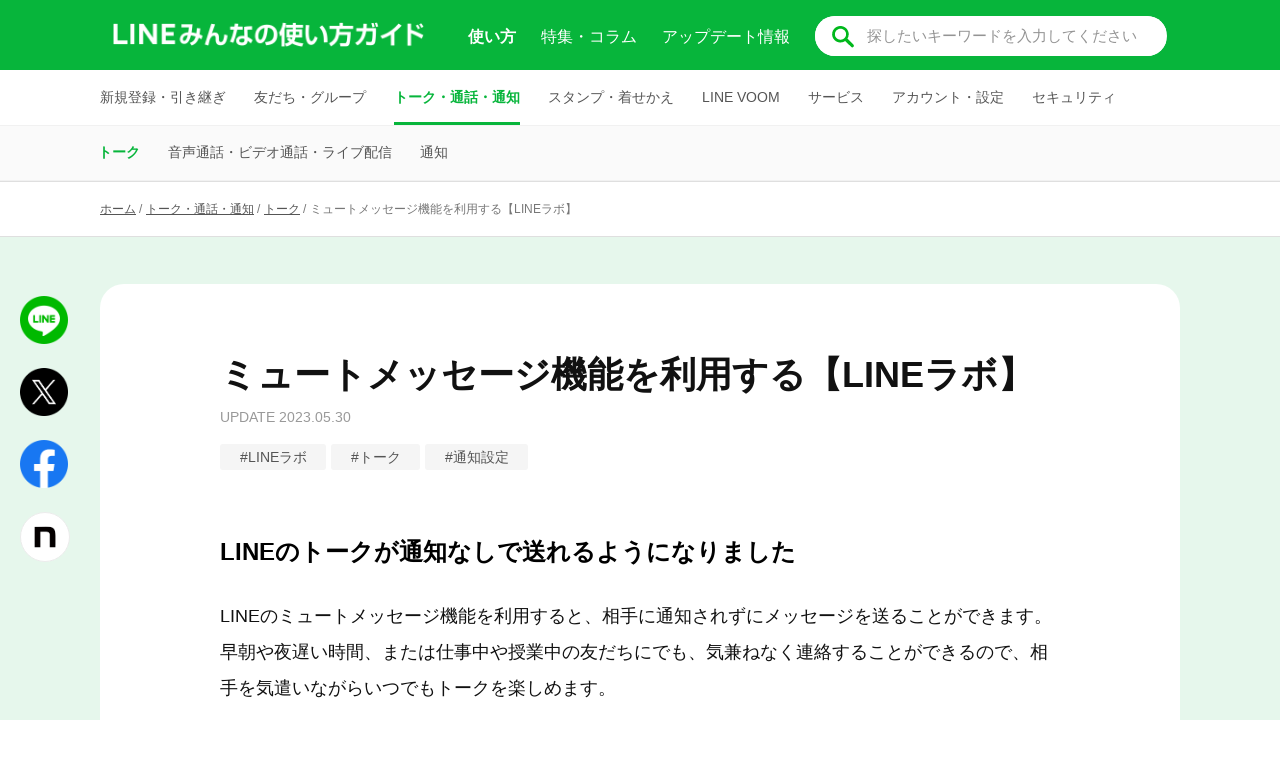

--- FILE ---
content_type: text/html
request_url: https://guide.line.me/ja/chats-calls-notifications/mutemessage.html
body_size: 24745
content:
<!DOCTYPE html>
<html lang="ja" itemscope itemtype="http://schema.org/WebPage">
  <head>
    <meta charset="UTF-8">
    <title>ミュートメッセージ機能を利用する【LINEラボ】｜LINEみんなの使い方ガイド</title>
    <meta name="description" content="LINEのトークが通知なしで送れるようになりました">
    <meta name="viewport" content="width=device-width,initial-scale=1.0, maximum-scale=2.0, minimum-scale=1.0">
    <meta http-equiv="Content-Script-Type" content="text/javascript">
    <meta http-equiv="Content-Script-Type" content="text/css">
    <link rel="stylesheet" href="https://static.line-scdn.net/guideportal-uit/19a5c714663/css/ja_top_style.css">
    <link rel="icon" href="https://static.line-scdn.net/guideportal-uit/19a5c714663/images/guideportal-favicon.ico">
    <link rel="apple-touch-icon" type="image/png" href="https://static.line-scdn.net/guideportal-uit/19a5c714663/images/guideportal-touchicon.png">
    <link rel="apple-touch-icon-precomposed" type="image/png" href="https://static.line-scdn.net/guideportal-uit/19a5c714663/images/guideportal-touchicon.png">
    <link rel="canonical" href="https://guide.line.me/ja/chats-calls-notifications/mutemessage.html" />
    <meta property="og:type" content="article">
    <meta property="og:locale" content="ja_JP">
    <meta property="og:title" content="ミュートメッセージ機能を利用する【LINEラボ】｜LINEみんなの使い方ガイド">
    <meta property="og:description" content="LINEのトークが通知なしで送れるようになりました" />
    <meta property="og:url" content="https://guide.line.me/ja/chats-calls-notifications/mutemessage.html">
    <meta property="og:site_name" content="LINEみんなの使い方ガイド">
    <meta property="og:image" content="https://vos.line-scdn.net/guide-portal/guideportal_ogp.jpg">
    <meta name="twitter:card" content="summary_large_image">
  
    <!-- Google Tag Manager -->
<script>(function(w,d,s,l,i){w[l]=w[l]||[];w[l].push({'gtm.start':
new Date().getTime(),event:'gtm.js'});var f=d.getElementsByTagName(s)[0],
j=d.createElement(s),dl=l!='dataLayer'?'&l='+l:'';j.async=true;j.src=
'https://www.googletagmanager.com/gtm.js?id='+i+dl;f.parentNode.insertBefore(j,f);
})(window,document,'script','dataLayer','GTM-WCDKSDC');</script>
<!-- End Google Tag Manager -->

  <body>
    <!-- Google Tag Manager (noscript) -->
<noscript><iframe src="https://www.googletagmanager.com/ns.html?id=GTM-WCDKSDC"
height="0" width="0" style="display:none;visibility:hidden"></iframe></noscript>
<!-- End Google Tag Manager (noscript) -->

<header>
    <div class="hdWrap">
      <div class="hdCnt">
        <button type="button" class="toggle onlySP">
          <span></span>
          <span></span>
        </button>
        <h1 class="title">
          <a href="https://guide.line.me/ja/"></a>
        </h1>
        <button type="button" class="searchSP onlySP"></button>
        <nav class="onlyPC">
        
          
            
              
            
              
                
              
            
          
          
            
          
        
          <ul>
          <li class="usage current">使い方
          
          </li>
            
            
            
            
            
            
            
            
            
            
            
            
            
            
            
            
            
            
            
          <li ><a href="https://guide.line.me/ja/features-and-columns/">特集・コラム</a></li>
            
            
            
          <li ><a href="https://guide.line.me/ja/update/">アップデート情報</a></li>
            
            
            
            <li>
              <button type="button" class="searchButton"></button>
              <form action="/ja/search.html?" method="get" class="searchContainer">
            <input type="submit" value="">
            <input type="text" name="query" placeholder="探したいキーワードを入力してください" class="query">
            <input type="hidden" name="offset" value="0">
            <input type="hidden" name="size" value="12">
          </form></li>
          </ul>
        </nav>
        <nav class="onlySP">
          <ul class="categoryList">
      
        
          <li><p class="listTtl"><a href="https://guide.line.me/ja/signup-and-migration/">新規登録・引き継ぎ</a></p>
          
          
          
          </li>
        
          <li><p class="listTtl"><a href="https://guide.line.me/ja/friends-and-groups/">友だち・グループ</a></p>
          
          
          
          </li>
        
          <li><p class="listTtl"><a href="https://guide.line.me/ja/chats-calls-notifications/">トーク・通話・通知</a></p>
          
          
          
            <div class="subMenuToggle"></div>
            <ul class="subCategoryList">
          
            <li><p><a href="https://guide.line.me/ja/chats-calls-notifications/chats/">トーク</a></p></li>
          
          
          
            <li><p><a href="https://guide.line.me/ja/chats-calls-notifications/calls-and-chatlives/">音声通話・ビデオ通話・ライブ配信</a></p></li>
          
          
          
            <li><p><a href="https://guide.line.me/ja/chats-calls-notifications/notifications/">通知</a></p></li>
          </ul>
          
          
          </li>
        
          <li><p class="listTtl"><a href="https://guide.line.me/ja/stickers-emojis-themes/">スタンプ・着せかえ</a></p>
          
          
          
          </li>
        
          <li><p class="listTtl"><a href="https://guide.line.me/ja/linevoom/">LINE VOOM</a></p>
          
          
          
          </li>
        
          <li><p class="listTtl"><a href="https://guide.line.me/ja/services/">サービス</a></p>
          
          
          
          </li>
        
          <li><p class="listTtl"><a href="https://guide.line.me/ja/account-and-settings/">アカウント・設定</a></p>
          
          
          
            <div class="subMenuToggle"></div>
            <ul class="subCategoryList">
          
            <li><p><a href="https://guide.line.me/ja/account-and-settings/account-and-profile/">アカウント・プロフィール情報</a></p></li>
          
          
          
            <li><p><a href="https://guide.line.me/ja/account-and-settings/settings/">設定</a></p></li>
          </ul>
          
          
          </li>
        
          <li><p class="listTtl"><a href="https://guide.line.me/ja/security/">セキュリティ</a></p>
          
          
          
          </li>
        
          <li><p class="listTtl"><a href="https://guide.line.me/ja/features-and-columns/">特集・コラム</a></p>
          
          </li>
        
          <li><p class="listTtl"><a href="https://guide.line.me/ja/update/">アップデート情報</a></p>
          
          </li>
        
      
          </ul>
        </nav>
      </div>
      <div class="searchContainerWrap onlySP"><form action="/ja/search.html?" method="get" class="searchContainer">
            <input type="submit" value="">
            <input type="text" name="query" placeholder="探したいキーワードを入力してください" class="query focusSP">
            <input type="hidden" name="offset" value="0">
            <input type="hidden" name="size" value="12">
          </form></div>
    </div>

      <div class="breadcrumb onlyPC">
        <ul class="categoryList">
        
          
            
            
              
              
            
          
            
              
            
            
          
          

        
          
          
          
          
            
              
            
          
          
          <li class="">
          <a href="https://guide.line.me/ja/signup-and-migration/">新規登録・引き継ぎ</a>    
          
            </li>
          
          
          
          
          
            
              
            
          
          
          <li class="">
          <a href="https://guide.line.me/ja/friends-and-groups/">友だち・グループ</a>    
          
            </li>
          
          
          
          
          
            
              
            
          
          
          <li class="parentCategory current open">
          <a href="https://guide.line.me/ja/chats-calls-notifications/">トーク・通話・通知</a>    
          
          
            <ul class="subCategoryList">
          
            
            <li class="current"><a href="https://guide.line.me/ja/chats-calls-notifications/chats/">トーク</a></li>
          
          
          
            
            <li class=""><a href="https://guide.line.me/ja/chats-calls-notifications/calls-and-chatlives/">音声通話・ビデオ通話・ライブ配信</a></li>
          
          
          
            
            <li class=""><a href="https://guide.line.me/ja/chats-calls-notifications/notifications/">通知</a></li>
          </ul>
          
            </li>
          
          
          
          
          
            
              
            
          
          
          <li class="">
          <a href="https://guide.line.me/ja/stickers-emojis-themes/">スタンプ・着せかえ</a>    
          
            </li>
          
          
          
          
          
            
              
            
          
          
          <li class="">
          <a href="https://guide.line.me/ja/linevoom/">LINE VOOM</a>    
          
            </li>
          
          
          
          
          
            
              
            
          
          
          <li class="">
          <a href="https://guide.line.me/ja/services/">サービス</a>    
          
            </li>
          
          
          
          
          
            
              
            
          
          
          <li class="parentCategory">
          <a href="https://guide.line.me/ja/account-and-settings/">アカウント・設定</a>    
          
          
            <ul class="subCategoryList">
          
            
            <li class=""><a href="https://guide.line.me/ja/account-and-settings/account-and-profile/">アカウント・プロフィール情報</a></li>
          
          
          
            
            <li class=""><a href="https://guide.line.me/ja/account-and-settings/settings/">設定</a></li>
          </ul>
          
            </li>
          
          
          
          
          
            
              
            
          
          
          <li class="">
          <a href="https://guide.line.me/ja/security/">セキュリティ</a>    
          
            </li>
          
          
          
          
          
            
              
            
          
          
          
          
          
          
            
              
            
          
          
          
        
        </ul>
      </div>

    </header>
    <div class="content article">
      <div class="bottomBreadcrumb">
  <ul>
    <li><a href="https://guide.line.me/ja/">ホーム</a> /</li>
    
      
      
        
      
        
          <li><a href="https://guide.line.me/ja/chats-calls-notifications/">トーク・通話・通知</a> /</li>
        
      
      
        
          <li><a href="https://guide.line.me/ja/chats-calls-notifications/chats/">トーク</a> /</li>
        
      
        
      
          <li>ミュートメッセージ機能を利用する【LINEラボ】</li>
    
  </ul>
</div>
    
      <div class="contentWrap">
        <div id="snsShare">
          <ul class="sns">
            <li><a href="https://social-plugins.line.me/lineit/share?url=https://guide.line.me/ja/chats-calls-notifications/mutemessage.html" target="_blank" rel="noopener" class="line"></a></li>
            <li><a href="https://twitter.com/share?url=https://guide.line.me/ja/chats-calls-notifications/mutemessage.html&text=ミュートメッセージ機能を利用する【LINEラボ】 - LINEみんなの使い方ガイド" target="_blank" rel="noopener" class="tw"></a></li>
            <li><a href="https://www.facebook.com/sharer/sharer.php?u=https://guide.line.me/ja/chats-calls-notifications/mutemessage.html" target="_blank" rel="noopener" class="fb"></a></li>
            <li><a href="https://note.com/intent/post?url=https://guide.line.me/ja/chats-calls-notifications/mutemessage.html" class="note" target="_blank" rel="noopener"></a></li>
          </ul>
        </div>
        <div class="contentDetail">
          <div class="atclTtl">
          <h2>ミュートメッセージ機能を利用する【LINEラボ】</h2>
          <p class="lastdate">UPDATE 2023.05.30</p> 
          
          <ul class="tagList">
          <li><a rel="tag"　class="tagListLink" href="https://guide.line.me/ja/list.html?offset=0&size=15&tag=LINEラボ" data-tagid="LINEラボ">#LINEラボ</a></li><li><a rel="tag"　class="tagListLink" href="https://guide.line.me/ja/list.html?offset=0&size=15&tag=トーク" data-tagid="トーク">#トーク</a></li><li><a rel="tag"　class="tagListLink" href="https://guide.line.me/ja/list.html?offset=0&size=15&tag=通知設定" data-tagid="通知設定">#通知設定</a></li>
          </ul>
          
        </div>
          <section id="wysiwyg">
            <div class="wysiwyg">
              <h2>LINEのトークが通知なしで送れるようになりました</h2>
<p>LINEのミュートメッセージ機能を利用すると、相手に通知されずにメッセージを送ることができます。早朝や夜遅い時間、または仕事中や授業中の友だちにでも、気兼ねなく連絡することができるので、相手を気遣いながらいつでもトークを楽しめます。</p>
<div class="index">
<p>目次</p>
<ul class="list">
<li><a href="#setting">設定方法</a></li>
<li><a href="#send">送信方法</a></li>
</ul>
</div>
<p></p>
<h1 id="setting">設定方法</h1>
<p><strong>１．</strong>[ホーム]＞[<img alt="laicon__gear.png" src="https://guide.line.me/ja/assets-laicon/laicon__gear.png" width="15" height="" class="mt-image-none" />]をタップ。</p>
<p><img alt="mutemessage_02.png" src="https://guide.line.me/ja/075e3b57309811d144730a8ff0336d4c5ef137a3.png" width="250" height="" class="mt-image-none" /></p>
<p><strong>２．</strong>[LINEラボ]をタップ。</p>
<p><img alt="mutemessage_03.jpg" src="https://guide.line.me/ja/d7b2b90ba035705d2ff20d755e70d9f778140abd.jpg" width="250" height="" class="mt-image-none" /></p>
<p><strong>３．</strong>[ミュートメッセージ ]をオンにします。</p>
<p><img alt="mutemessage_04.png" src="https://guide.line.me/ja/839ee0d874ef1ef06e0ac24693a8720b18695338.jpg" width="250" height="" class="mt-image-none" /></p>
<p>今すぐ下のボタンからミュートメッセ―ジを設定してみましょう。</p>
<p><a class="bklink" href="https://line.me/R/nv/settings/labs/" target="_blank" rel="noopener noreferrer" title="LINE Labs">設定する</a></p>
<p><small>※スマートフォンでのみアクセスできます</small></p>
<h1 id="send">送信方法</h1>
<p><strong>１．</strong>[トーク]タブでトークルームを開き、メッセージを入力します。</p>
<p><img alt="mutemessage_05.png" src="https://guide.line.me/ja/mutemessage_05.png" width="250" height="" class="mt-image-none" /></p>
<p><strong>２．</strong>[<img alt="laicon__paper-plane.png" src="https://guide.line.me/ja/assets-laicon/laicon__paper-plane.png" width="15" height="" class="mt-image-none" />]を長押し後、[ミュートメッセージ]をタップして送信しましょう。</p>
<p><img alt="mutemessage_06.png" src="https://guide.line.me/ja/mutemessage_06.png" width="250" height="" class="mt-image-none" /></p>
<div class="tips">
<h3 class="tipsTtl">ミュートメッセージを送った場合、相手からはどう見える？</h3>
<ul>
<li>以下のようなロック画面に表示されるプッシュ通知や、画面上部に表示されるバナーでの通知は相手に表示されません。<br /><img alt="mutemessage_07.png" src="https://guide.line.me/ja/mutemessage_07.png" width="80%" height="" class="mt-image-none" /><br /><small>※上記は通常のメッセージを送った際の通知です。ミュートメッセージで送信すれば相手に通知されません。<br /><br /></small></li>
<li>アプリアイコン、トークタブ、トークリストにあるバッジは相手に表示されます。<br /><img alt="mutemessage_08.png" src="https://guide.line.me/ja/mutemessage_08.png" width="80%" height="" class="mt-image-none" /><br /><span><br /><br /></span></li>
</ul>
</div>
<hr />
<h2 class="recommend">関連記事</h2>
<ul>
<li><a href="https://guide.line.me/ja/chats-calls-notifications/chats/chat-friends.html">友だちとトークする</a></li>
<li><a href="https://guide.line.me/ja/chats-calls-notifications/chats/chat-delete.html">トークの送信取消機能を利用する</a></li>
<li><a href="https://guide.line.me/ja/services/linelabs.html">「LINEラボ」でLINEの新機能を試してみる</a></li>
</ul>
              
                <div class="lineSupport">
                  <div class="lineSupportImage">
                    <a href="https://help.line.me/line/?utm_source=guide&utm_medium=messaging&utm_campaign=guide_Contents-help&utm_term=help" target="_blank" rel="noopener"><div class="lineSupportImageInner"></div></a>
                  </div>
                  <div class="lineSupportText">
                    <p>LINEで発生している問題を解決するための<br>ヘルプページもご覧ください</p>
                    <a href="https://help.line.me/line/?utm_source=guide&utm_medium=messaging&utm_campaign=guide_Contents-help&utm_term=help" target="_blank" rel="noopener">LINEヘルプセンターを見る</a>
                  </div>
                </div>
              
            </div>
          </section>
        </div>
      </div>
      <section class="commonParts">
      <div class="feature">
              <div class="headline">
                <h2>特集・コラム</h2>
              <p class="more onlyPC"><a href="/ja/features-and-columns/">もっと見る</a></p>
              </div>
              <div class="column">
  
                <dl><a href="https://guide.line.me/ja/features-and-columns/14th-anniversary.html">
                  <dd><img class="objectFit" src="https://guide.line.me/ja/14th_OA_Guide.png"></dd>
                  <dt>
                    <h3>【14周年ありがとう】LINE FRIENDSの記念壁紙をプレゼント！</h3>
                    <span>2025.06.23</span>
                  </dt>
                </a></dl>
  

  
                <dl><a href="https://guide.line.me/ja/features-and-columns/newyearholidays.html">
                  <dd><img class="objectFit" src="https://guide.line.me/ja/nenmatsunenshi_KV.png"></dd>
                  <dt>
                    <h3>年末年始はLINEで楽しく便利に！おすすめ機能をご紹介</h3>
                    <span>2024.12.16</span>
                  </dt>
                </a></dl>
  

  
                <dl><a href="https://guide.line.me/ja/features-and-columns/dogday.html">
                  <dd><img class="objectFit" src="https://guide.line.me/ja/dogday_01.jpg"></dd>
                  <dt>
                    <h3>11月1日は犬の日！わんこ好き必見のLINE活用術</h3>
                    <span>2025.10.28</span>
                  </dt>
                </a></dl>
  

  
                <dl><a href="https://guide.line.me/ja/features-and-columns/13th-anniversary.html">
                  <dd><img class="objectFit" src="https://guide.line.me/ja/13th_KV.png"></dd>
                  <dt>
                    <h3>【13周年ありがとう】LINE FRIENDSの記念壁紙をプレゼント！</h3>
                    <span>2024.06.21</span>
                  </dt>
                </a></dl>
  
              </div>
            <p class="more onlySP"><a href="/ja/features-and-columns/">もっと見る</a></p>
            </div>
  

      <div id="slide02">
              <ul class="bannerList mg70 bnrCenter">
  
  
  
                <li><a href="https://guide.line.me/ja/cyber-bousai2020/" target="_blank" rel="noopener"><img src="https://guide.line.me/ja/ADCONTENTS-390_A.png"></a></li>
  
  
  

  
  
  
                <li><a href="https://lin.ee/pET8rsO/xssq/ug" target="_blank" rel="noopener"><img src="https://guide.line.me/ja/footer_banner_B_0419.png"></a></li>
  
  
  
              </ul>
            </div>
  

      </section>
    </div><!-- content -->
<footer>

      <nav>
        <div class="ftMenu">
          <ul class="links">
            <li><a href="https://guide.line.me/ja/migration/" target="_blank" rel="noopener">LINEあんぜん引き継ぎガイド</a></li>
            <li><span class="border"></span></li>
          </ul>
          <ul class="links2">
            <li><a href="https://twitter.com/LINEjp_official" target="_blank" rel="noopener">LINE公式X（旧Twitter）</a></li>
            <li><a href="https://www.facebook.com/jpn.LINE" target="_blank" rel="noopener">LINE公式Facebook</a></li>
            <li><a href="https://lin.ee/Xx0T6R6">LINEチーム LINE公式アカウント</a></li>
          </ul>
          
        </div>
        <div class="subMenu onlyPC">
          <ul class="list">
          
          
          
          　<li><a href="https://guide.line.me/ja/signup-and-migration/">新規登録・引き継ぎ</a></li>
          
          
          
          　<li><a href="https://guide.line.me/ja/friends-and-groups/">友だち・グループ</a></li>
          
          
          
          　<li><a href="https://guide.line.me/ja/chats-calls-notifications/">トーク・通話・通知</a></li>
          
          
          
          　<li><a href="https://guide.line.me/ja/stickers-emojis-themes/">スタンプ・着せかえ</a></li>
          
          
          
          　<li><a href="https://guide.line.me/ja/linevoom/">LINE VOOM</a></li>
          
          
          
          　<li><a href="https://guide.line.me/ja/services/">サービス</a></li>
          
          
          
          　<li><a href="https://guide.line.me/ja/account-and-settings/">アカウント・設定</a></li>
          
          
          
          　<li><a href="https://guide.line.me/ja/security/">セキュリティ</a></li>
          
          
          
          
          
          
          
          </ul>
        </div>
        <div class="subMenu onlyPC">
          <ul class="list">
          
          
          
          
          
          
          
          
          
          
          
          
          
          
          
          
          
          
          
          　<li><a href="https://guide.line.me/ja/features-and-columns/">特集・コラム</a>
            
          
          
          
          
          
          </ul>
        </div>
        <div class="subMenu onlyPC">
          <ul class="list">
          
          
          
          
          
          
          
          
          
          
          
          
          
          
          
          
          
          
          
          
          
            <li><a href="https://guide.line.me/ja/update/">アップデート情報</a></li>
          
          
          
          </ul>
        </div>
      </nav>
      <div class="license">
        <ul>
          <li><span class="copyright">&copy;</span> LY Corporation</li>
          <li><a href="https://www.lycorp.co.jp/ja/company/privacypolicy/" target="_blank" rel="noopener">プライバシーポリシー</a></li>
          <li><a href="https://privacy.lycorp.co.jp/ja/" target="_blank" rel="noopener">プライバシーセンター</a></li>
          <li><a href="https://www.lycorp.co.jp/ja/privacy-security/security/efforts/" target="_blank" rel="noopener">セキュリティの取り組み</a></li>
          <li class="onlySP"><span class="copyright">&copy;</span> LY Corporation</li>
        </ul>
      </div>
    </footer>
    <p id="pageTop"><a href="#"></a></p>
    <script src="https://static.line-scdn.net/guideportal-uit/19a5c714663/scripts/jquery.min.js"></script>
    <script src="https://static.line-scdn.net/guideportal-uit/19a5c714663/scripts/main.js"></script>
  </body>
</html>


--- FILE ---
content_type: text/css
request_url: https://static.line-scdn.net/guideportal-uit/19a5c714663/css/ja_top_style.css
body_size: 12578
content:
@charset "UTF-8";@font-face{font-family:volteweb;src:url(../../fonts/eot/314648_2_0.eot);src:url(../../fonts/eot/314648_2_0.eot?#iefix) format("embedded-opentype"),url(../../fonts/woff2/314648_2_0.woff2) format("woff2"),url(../../fonts/woff/314648_2_0.woff) format("woff"),url(../../fonts/ttf/314648_2_0.ttf) format("truetype");font-weight:300}@font-face{font-family:volteweb;src:url(../../fonts/eot/314648_1_0.eot);src:url(../../fonts/eot/314648_1_0.eot?#iefix) format("embedded-opentype"),url(../../fonts/woff2/314648_1_0.woff2) format("woff2"),url(../../fonts/woff/314648_1_0.woff) format("woff"),url(../../fonts/ttf/314648_1_0.ttf) format("truetype")}@font-face{font-family:volteweb;src:url(../../fonts/eot/314648_3_0.eot);src:url(../../fonts/eot/314648_3_0.eot?#iefix) format("embedded-opentype"),url(../../fonts/woff2/314648_3_0.woff2) format("woff2"),url(../../fonts/woff/314648_3_0.woff) format("woff"),url(../../fonts/ttf/314648_3_0.ttf) format("truetype");font-weight:500}@font-face{font-family:volteweb;src:url(../../fonts/eot/314648_0_0.eot);src:url(../../fonts/eot/314648_0_0.eot?#iefix) format("embedded-opentype"),url(../../fonts/woff2/314648_0_0.woff2) format("woff2"),url(../../fonts/woff/314648_0_0.woff) format("woff"),url(../../fonts/ttf/314648_0_0.ttf) format("truetype");font-weight:600}@font-face{font-family:volteweb;src:url(../../fonts/eot/314648_4_0.eot);src:url(../../fonts/eot/314648_4_0.eot?#iefix) format("embedded-opentype"),url(../../fonts/woff2/314648_4_0.woff2) format("woff2"),url(../../fonts/woff/314648_4_0.woff) format("woff"),url(../../fonts/ttf/314648_4_0.ttf) format("truetype");font-weight:700}@font-face{font-family:nbgweb;src:url(../../fonts/eot/kr_nanumbg_4.eot);src:url(../../fonts/eot/kr_nanumbg_4.eot?#iefix) format("embedded-opentype"),url(../../fonts/woff2/kr_nanumbg_4.woff2) format("woff2"),url(../../fonts/woff/kr_nanumbg_4.woff) format("woff"),url(../../fonts/ttf/kr_nanumbg_4.ttf) format("truetype")}@font-face{font-family:nbgweb;src:url(../../fonts/eot/kr_nanumbg_7.eot);src:url(../../fonts/eot/kr_nanumbg_7.eot?#iefix) format("embedded-opentype"),url(../../fonts/woff2/kr_nanumbg_7.woff2) format("woff2"),url(../../fonts/woff/kr_nanumbg_7.woff) format("woff"),url(../../fonts/ttf/kr_nanumbg_7.ttf) format("truetype");font-weight:700}@font-face{font-family:thaisansneueweb;src:url(../../fonts/eot/th_sansneue_3.eot);src:url(../../fonts/eot/th_sansneue_3.eot?#iefix) format("embedded-opentype"),url(../../fonts/woff2/th_sansneue_3.woff2) format("woff2"),url(../../fonts/woff/th_sansneue_3.woff) format("woff"),url(../../fonts/ttf/th_sansneue_3.ttf) format("truetype");font-weight:300}@font-face{font-family:thaisansneueweb;src:url(../../fonts/eot/th_sansneue_4.eot);src:url(../../fonts/eot/th_sansneue_4.eot?#iefix) format("embedded-opentype"),url(../../fonts/woff2/th_sansneue_4.woff2) format("woff2"),url(../../fonts/woff/th_sansneue_4.woff) format("woff"),url(../../fonts/ttf/th_sansneue_4.ttf) format("truetype")}@font-face{font-family:thaisansneueweb;src:url(../../fonts/eot/th_sansneue_7.eot);src:url(../../fonts/eot/th_sansneue_7.eot?#iefix) format("embedded-opentype"),url(../../fonts/woff2/th_sansneue_7.woff2) format("woff2"),url(../../fonts/woff/th_sansneue_7.woff) format("woff"),url(../../fonts/ttf/th_sansneue_7.ttf) format("truetype");font-weight:700}html{font-size:100%;-webkit-text-size-adjust:100%}body,ul,ol,li,dl,dt,dd,h1,h2,h3,h4,h5,h6,p,blockquote,figure,form,fieldset,input,legend,pre,abbr,button{margin:0;padding:0}body{font-size:14px;font-size:.875rem;line-height:1.4em;position:relative;background-color:white}ol,ul{list-style:none}.table{display:table;table-layout:fixed;width:100%}.table ul{display:table-row}.table ul li{display:table-cell;vertical-align:middle;text-align:center}a{color:black;text-decoration:none;cursor:pointer}select,option{-webkit-appearance:none;appearance:none;font-size:15px;font-size:.9375rem;line-height:22.4px;line-height:1.4rem;border:none}select{text-align:center;text-align-last:center}select:focus{outline:none}button{text-rendering:auto;letter-spacing:normal;word-spacing:normal;text-transform:none;text-shadow:none;text-indent:0;border:0}button:focus{outline:none}body #articleMainArea .atclTtl .sns li a,body .content #snsShare .sns li a,body footer nav .ftMenu .sns li a{width:40px;height:40px;display:block;transition:all .3s ease;background-repeat:no-repeat;background-size:contain}body #articleMainArea .atclTtl .sns li a:hover,body .content #snsShare .sns li a:hover,body footer nav .ftMenu .sns li a:hover{opacity:.8;-ms-filter:"progid:DXImageTransform.Microsoft.Alpha(Opacity=80)"}body #articleMainArea .atclTtl .sns .line,body .content #snsShare .sns .line,body footer nav .ftMenu .sns .line{background-image:url(../images/icon_line.png)}body #articleMainArea .atclTtl .sns .tw,body .content #snsShare .sns .tw,body footer nav .ftMenu .sns .tw{background-image:url(../images/icon_tw.png)}body #articleMainArea .atclTtl .sns .fb,body .content #snsShare .sns .fb,body footer nav .ftMenu .sns .fb{background-image:url(../images/icon_fb.png)}body #articleMainArea .atclTtl .sns .note,body .content #snsShare .sns .note,body footer nav .ftMenu .sns .note{background-image:url(../images/icon_snsNote.png);background-color:#fff;border:#ebebeb 1px solid;box-shadow:none;border-radius:100px}body .content .tableLine li a{position:relative;box-sizing:border-box;border-radius:16px;box-shadow:0 6px 0 0 rgba(7,181,59,.15);background-color:#fff;transition:.2s}body .content .tableLine li a:hover{box-shadow:0 2px 0 0 rgba(7,181,59,.15)}body .content .tableLine .categoryTb .title{font-size:16px;font-weight:700;color:#111;transition:all .2s ease;text-align:center;margin-bottom:10px}body .content .tableLine .categoryTb .ttlTxt{font-size:14px;line-height:1.5;color:#555}body .content .bannerList{margin-bottom:80px;text-align:center;display:flex;justify-content:space-between}body .content .bannerList li a:focus{outline:none}body .content .bannerList li img{width:340px;max-width:100%;height:100px;object-fit:contain;vertical-align:top}body .content .bannerList li:hover{opacity:.8;-ms-filter:"progid:DXImageTransform.Microsoft.Alpha(Opacity=80)"}body #headline{padding-top:70px;min-width:1080px;overflow:hidden}body #headline .mainImageArea{margin:0 auto;position:relative;max-width:1080px}body #headline .mainImageArea .coverDesc,body #headline .mainImageArea .coverBg{position:absolute;left:0;top:0;width:100%;height:100%;pointer-events:none}body #headline .mainImageArea .coverBg{background-color:rgba(0,0,0,.4);z-index:20}body #headline .mainImageArea .coverDesc{background-image:linear-gradient(to bottom,transparent,rgba(0,0,0,.6));z-index:10}body #headline .mainImageArea .imgTxt{color:#fff;position:absolute;bottom:75px;padding:0 40px;z-index:15}body #headline .mainImageArea .imgTxt h2{font-size:40px;line-height:1.4}body #headline .mainImageArea .imgTxt span{margin-top:2px;line-height:1.5;display:block}@keyframes fade-out{from{opacity:1;-ms-filter:"progid:DXImageTransform.Microsoft.Alpha(Opacity=100)"}to{opacity:0;-ms-filter:"progid:DXImageTransform.Microsoft.Alpha(Opacity=0)"}}@keyframes fade-in{from{opacity:0;-ms-filter:"progid:DXImageTransform.Microsoft.Alpha(Opacity=0)"}to{opacity:1;-ms-filter:"progid:DXImageTransform.Microsoft.Alpha(Opacity=100)"}}body #headline .mainImageArea .swiper-slide-active{overflow:hidden}body #headline .mainImageArea .swiper-slide-active .coverBg{animation-name:fade-out;animation-duration:.3s;animation-delay:.3s;animation-fill-mode:both}body #headline .mainImageArea .swiper-slide-prev,body #headline .mainImageArea .swiper-slide-next{overflow:hidden}body #headline .mainImageArea .swiper-slide-prev .coverBg,body #headline .mainImageArea .swiper-slide-next .coverBg{animation-name:fade-in;animation-duration:.3s;animation-delay:.3s;animation-fill-mode:both}body #headline .mainImageArea img{width:100%;height:540px;object-fit:cover;transition:all .3s;display:block}body #headline .mainImageArea img:hover{transform:scale(1.12)}body #headline .mainImageArea a:hover img{transform:scale(1.12)}body #topics{min-width:1080px;background:#fafafa}body #topics .news{min-width:1080px;max-width:1080px;margin:0 auto;padding:14px 20px 14px 0;font-size:13px;position:relative;box-sizing:border-box}body #topics .news .title{color:#07b53b;font-weight:700;position:absolute;padding-right:30px;white-space:nowrap}body #topics .news ul{display:flex;flex-wrap:wrap;margin-left:80px;box-sizing:border-box}body #topics .news ul li{min-width:405px;width:420px;padding-bottom:10px}body #topics .news ul li:nth-of-type(2n){margin-left:40px}body #topics .news ul li:nth-child(odd){border-left:#dfdfdf solid 1px;padding-left:40px}body #topics .news ul li:nth-last-child(2),body #topics .news ul li:last-child{padding-bottom:0}body #topics .news ul li p{overflow:hidden;text-overflow:ellipsis;white-space:nowrap}body #topics .news ul li p .date{color:#b7b7b7;font-weight:700;display:inline-block;margin-right:15px}body #topics .news ul li p a{transition:all .3s ease}body #topics .news ul li p a:hover{opacity:.8;-ms-filter:"progid:DXImageTransform.Microsoft.Alpha(Opacity=80)"}body .content{min-width:1080px;box-sizing:border-box}body .content #guide{background-color:#e6f7ec}body .content #guide .category{max-width:1080px;margin:0 auto;padding:60px 0 80px}body .content #guide .category .onlySP{display:none}body .content #guide .category .bnr{text-align:center;margin-bottom:60px}body .content #guide .category .bnr img{max-width:720px;vertical-align:top}body .content #guide .category .bnr img:hover{opacity:.8;-ms-filter:"progid:DXImageTransform.Microsoft.Alpha(Opacity=80)"}body .ftIndexMenu{max-width:1080px;margin:0 auto 65px;display:flex;line-height:1.5}body .ftIndexMenu section{width:100%;min-width:300px}body .ftIndexMenu section:not(:last-child){border-right:solid 1px #dfdfdf;padding-right:50px;margin-right:50px}body .ftIndexMenu section .ftIndexMenuItem{display:flex;flex-flow:column;height:100%}body .ftIndexMenu section .ftIndexMenuButton{margin-top:auto}body .ftIndexMenu br{display:none}body .ftIndexMenu h2{font-size:22px;color:#111;margin-bottom:5px}body .ftIndexMenu p{font-size:14px}body .ftIndexMenu a{font-size:16px;font-weight:700;display:inline-block;color:#fff;border-radius:24.5px;background-color:#07b53b;padding:12px 25px 12px 30px;margin-top:15px;transition:all .2s ease;white-space:nowrap}body .ftIndexMenu a:after{content:'';display:inline-block;width:8px;height:8px;border-top:solid 2px #fff;border-right:solid 2px #fff;transform:rotate(45deg);-ms-transform:rotate(45deg);-webkit-transform:rotate(45deg);margin:0 0 0 5px;opacity:.6;-ms-filter:"progid:DXImageTransform.Microsoft.Alpha(Opacity=60)"}body .ftIndexMenu a:hover{text-decoration:none;background-color:#069c33}body .ftIndexMenu a span{margin-right:30px}.fixed{overflow:hidden;height:100%}body header .breadcrumb{background-color:#fff;width:100%;position:relative}body header .breadcrumb:after{content:"";width:100%;display:block;position:absolute;top:55px;border-bottom:solid 1px #f1f1f1}body header .breadcrumb .categoryList{position:relative;width:1080px;font-size:14px;margin:0 auto;white-space:nowrap}body header .breadcrumb .categoryList a{font-size:14px;display:inline-block;height:55px;line-height:55px;box-sizing:border-box}body header .breadcrumb .categoryList a:hover{text-decoration:none;opacity:.8;-ms-filter:"progid:DXImageTransform.Microsoft.Alpha(Opacity=80)"}body header .breadcrumb .categoryList>li{display:inline-block;margin-right:24px}body header .breadcrumb .categoryList>li:last-child{margin-right:0}body header .breadcrumb .categoryList>li.current>a{font-weight:700;color:#07b53b;border-bottom:solid 3px}body header .breadcrumb .categoryList>li.parentCategory .subCategoryList{position:absolute;width:100vw;min-width:1080px;visibility:hidden;background-color:#fafafa;max-height:0;overflow:hidden;opacity:0;-ms-filter:"progid:DXImageTransform.Microsoft.Alpha(Opacity=0)";left:calc((1080px - 100vw)/2);transition:all .3s ease;border-bottom:solid 1px #f1f1f1}body header .breadcrumb .categoryList>li.parentCategory .subCategoryList li{display:inline-block;transform:translateX(40px);margin-right:24px;opacity:0;-ms-filter:"progid:DXImageTransform.Microsoft.Alpha(Opacity=0)";transition:.3s ease;height:0}body header .breadcrumb .categoryList>li.parentCategory .subCategoryList li:first-child{margin-left:calc((100vw - 1080px)/2 - 42px)}body header .breadcrumb .categoryList>li.parentCategory .subCategoryList li.current a{color:#07b53b;font-weight:700}body header .breadcrumb .categoryList>li.parentCategory .subCategoryList li a{height:0}body header .breadcrumb .categoryList>li.parentCategory:hover .subCategoryList{z-index:1}body header .breadcrumb .categoryList>li.parentCategory:hover .subCategoryList,body header .breadcrumb .categoryList>li.parentCategory.open .subCategoryList{max-height:55px;height:55px;top:55px;visibility:visible;opacity:1;-ms-filter:"progid:DXImageTransform.Microsoft.Alpha(Opacity=100)"}body header .breadcrumb .categoryList>li.parentCategory:hover .subCategoryList li,body header .breadcrumb .categoryList>li.parentCategory.open .subCategoryList li{opacity:1;-ms-filter:"progid:DXImageTransform.Microsoft.Alpha(Opacity=100)"}body header .breadcrumb .categoryList>li.parentCategory:hover .subCategoryList li a,body header .breadcrumb .categoryList>li.parentCategory.open .subCategoryList li a{height:55px}body #articleMainArea{width:1080px;margin:0 auto;padding-top:132px}body #articleMainArea .atclTtl{text-align:center;margin:35px 0 40px}body #articleMainArea .atclTtl h2{font-size:36px;color:#111;margin-bottom:12px;height:56px}body #articleMainArea .atclTtl h2 .catIcon{width:56px;height:56px;vertical-align:middle;margin:0 12px 3px -68px}body #articleMainArea .atclTtl h2 span{display:inline-block;height:56px}body #articleMainArea .atclTtl p{font-size:16px;line-height:1.5;color:#888}body #articleMainArea .atclTtl .atclTag{color:#07b53b;margin-top:10px}body #articleMainArea .atclTtl .atclTag a{color:#07b53b}body #articleMainArea .atclTtl .atclTag li{display:inline-block}body #articleMainArea .atclTtl .sns{margin-top:25px}body #articleMainArea.tagContentsArea{padding-top:133px}body #articleMainArea.tagContentsArea .atclTtl{margin:0 0 64px}body #articleMainArea.tagContentsArea .atclTtl h2{line-height:1.4}body #articleMainArea.tagContentsArea .atclTtl h2 span{font-weight:700;color:#888;font-size:16px;margin-left:16px}body .content{background-color:#e6f7ec}body .content #snsShare{position:fixed;top:240px;height:192px;opacity:1;-ms-filter:"progid:DXImageTransform.Microsoft.Alpha(Opacity=100)";z-index:1;margin-left:-80px}body .content #snsShare .sns li{display:block;margin-bottom:24px;margin-right:30px}body .content #snsShare .sns li a{width:48px;height:48px}body .content #snsShare.none{transform:translateX(-40%);opacity:0;-ms-filter:"progid:DXImageTransform.Microsoft.Alpha(Opacity=0)"}body .content .contentWrap{display:flex;justify-content:space-between;max-width:1080px;margin:0 auto;box-sizing:border-box;background-color:#fff;border-radius:24px}body .content .commonParts{max-width:1080px;margin:0 auto}body .content.category .contentWrap{background-color:inherit;display:block;padding:80px 0 95px}body .content.category .contentWrap .contentDetail .tableLine{display:block;display:flex;justify-content:flex-start;margin-bottom:0}body .content.category .contentWrap .contentDetail .tableLine li{position:relative;display:inline-block;vertical-align:top;width:340px;border-radius:16px;margin-right:30px;margin-bottom:48px;transition:all .2s ease;font-size:0}body .content.category .contentWrap .contentDetail .tableLine li:nth-child(3n){margin-right:0}body .content.category .contentWrap .contentDetail .tableLine li:nth-child(3n+1):nth-last-child(-n+3),body .content.category .contentWrap .contentDetail .tableLine li:nth-child(3n+1):nth-last-child(-n+3)~li{margin-bottom:64px}body .content.category .contentWrap .contentDetail .tableLine li a{width:100%;height:100%;background-color:#fff;box-shadow:0 6px 0 0 rgba(7,181,59,.15)}body .content.category .contentWrap .contentDetail .tableLine li a .categoryTb{padding:0}body .content.category .contentWrap .contentDetail .tableLine li a .categoryTb .tlImg{width:100%;height:196px;border-top-right-radius:16px;border-top-left-radius:16px;border-bottom:1px solid #f0f0f0;object-fit:cover}body .content.category .contentWrap .contentDetail .tableLine li a .categoryTb figcaption{padding:16px 20px 46px}body .content.category .contentWrap .contentDetail .tableLine li a .categoryTb figcaption .title{font-size:16px;font-weight:700;line-height:1.5;color:#111;transition:all .2s ease;text-align:left;margin-bottom:5px}body .content.category .contentWrap .contentDetail .tableLine li a .categoryTb figcaption .tlTxt{font-size:14px;line-height:1.5;color:#999;max-height:42px;overflow:hidden}body .content.category .contentWrap .contentDetail .tableLine li a .categoryTb figcaption .lastdate{position:absolute;bottom:16px;font-size:14px;line-height:1.5;color:#07b53b}body .content.category .contentWrap .contentDetail .tableLine li:nth-child(3n+1):nth-last-child(-n+3):hover,body .content.category .contentWrap .contentDetail .tableLine li:nth-child(3n+1):nth-last-child(-n+3)~li:hover{margin-bottom:60px}body .content.category .contentWrap .contentDetail .tableLine li:hover{padding-top:4px;margin-bottom:44px}body .content.category .contentWrap .contentDetail .tableLine li:hover a{box-shadow:0 4px 0 0 rgba(7,181,59,.15)}body .content.category .contentWrap .contentDetail .tableLine li:hover a figcaption .title{color:#07b53b}body .content.category .contentWrap .page{font-size:18px;color:#949494;text-align:center;margin-bottom:16px}body .content.category .contentWrap .paging{background-color:#fff;width:425px;height:62px;line-height:62px;margin:0 auto;border-radius:5px;box-shadow:0 6px 0 0 rgba(7,181,59,.15);font-size:0}body .content.category .contentWrap .paging li{display:inline-block;vertical-align:middle;border-right:solid 1px #dfdfdf;height:62px}body .content.category .contentWrap .paging li:last-child{border:none}body .content.category .contentWrap .paging li a{pointer-events:none}body .content.category .contentWrap .paging li.active a{pointer-events:inherit}body .content.category .contentWrap .paging li.active:hover{background-color:#f7fffa;transition:all .2s ease}body .content.category .contentWrap .paging .first,body .content.category .contentWrap .paging .last{width:62px;text-align:center}body .content.category .contentWrap .paging .first a,body .content.category .contentWrap .paging .last a{display:inline-block;vertical-align:middle;text-indent:100%;white-space:nowrap;overflow:hidden;width:100%;height:100%;background-repeat:no-repeat;background-size:20px;background-position:center}body .content.category .contentWrap .paging .first a{background-image:url(../images/first.png)}body .content.category .contentWrap .paging .first.active a{background-image:url(../images/first_active.png)}body .content.category .contentWrap .paging .last a{background-image:url(../images/last.png)}body .content.category .contentWrap .paging .last.active a{background-image:url(../images/last_active.png)}body .content.category .contentWrap .paging .prev,body .content.category .contentWrap .paging .next{width:148px;height:62px}body .content.category .contentWrap .paging .prev.active a,body .content.category .contentWrap .paging .next.active a{color:#07b53b}body .content.category .contentWrap .paging .prev.active a:before,body .content.category .contentWrap .paging .prev.active a:after,body .content.category .contentWrap .paging .next.active a:before,body .content.category .contentWrap .paging .next.active a:after{color:#07b53b}body .content.category .contentWrap .paging .prev a,body .content.category .contentWrap .paging .next a{display:inline-block;width:100%;font-size:18px;font-weight:700;text-align:center;color:#949494}body .content.category .contentWrap .paging .prev a:before,body .content.category .contentWrap .paging .prev a:after,body .content.category .contentWrap .paging .next a:before,body .content.category .contentWrap .paging .next a:after{content:"";display:inline-block;color:#999}body .content.category .contentWrap .paging .prev a:before{width:8px;height:8px;border-top:solid 3px;border-right:solid 3px;transform:rotate(-135deg);margin:0 2px}body .content.category .contentWrap .paging .next a:after{width:8px;height:8px;border-top:solid 3px;border-right:solid 3px;transform:rotate(45deg);margin-right:2px}body .content.category #slide02{margin-top:80px}body .content.category #slide02 .bannerList{margin-bottom:0}body .content.article{padding:125px 0 100px}body .content.article .contentWrap{padding-top:64px;margin:47px auto 80px}body .content.article .contentWrap .contentDetail{width:840px;margin:0 auto;word-break:break-word;-ms-word-break:break-all}body .content.article .contentWrap .contentDetail .atclTtl{margin-bottom:36px}body .content.article .contentWrap .contentDetail .atclTtl h2{font-size:36px;font-weight:700;line-height:1.5;color:#111;margin-bottom:5px}body .content.article .contentWrap .contentDetail .atclTtl .lastdate{font-size:14px;color:#999;line-height:1.5}body .content.article .contentWrap .contentDetail .atclTtl .tagList{display:flex;flex-wrap:wrap;margin-top:11px;color:#303030}body .content.article .contentWrap .contentDetail .atclTtl .tagList li{margin-top:5px;margin-right:5px;background-color:#f5f5f5;border-radius:3px}body .content.article .contentWrap .contentDetail .atclTtl .tagList li a{display:inline-block;font-size:14px;padding:3px 19px 2px 20px}body .content.article .contentWrap .contentDetail #wysiwyg .wysiwyg{color:#111;margin-bottom:38px;line-height:1.8}body .content.article .contentWrap .contentDetail #wysiwyg .wysiwyg a{color:#07b53b;text-decoration:underline;transition:all .3s ease}body .content.article .contentWrap .contentDetail #wysiwyg .wysiwyg a:hover{text-decoration:none;opacity:1;-ms-filter:"progid:DXImageTransform.Microsoft.Alpha(Opacity=100)"}body .content.article .contentWrap .contentDetail #wysiwyg .wysiwyg p:first-of-type img{border-radius:16px}body .content.article .contentWrap .contentDetail #wysiwyg .wysiwyg p{font-size:18px;line-height:2;margin:0 0 16px}body .content.article .contentWrap .contentDetail #wysiwyg .wysiwyg p img{border:1px solid #ededed;line-height:0;max-width:100%;height:auto}body .content.article .contentWrap .contentDetail #wysiwyg .wysiwyg p img[alt*=laicon__]{border:none}body .content.article .contentWrap .contentDetail #wysiwyg .wysiwyg hr{width:100%;height:2px;background-color:#07b53b;border:none}body .content.article .contentWrap .contentDetail #wysiwyg .wysiwyg .bklink{color:#fff;padding:15px;background:#00b900;text-decoration:none;border-radius:14px;font-weight:700;box-sizing:border-box;display:inline-block}body .content.article .contentWrap .contentDetail #wysiwyg .wysiwyg small{color:#777}body .content.article .contentWrap .contentDetail #wysiwyg .wysiwyg h1{font-size:28px;border-bottom:#000 solid 3px;margin:64px 0 20px;line-height:1.5;padding:15px 0}body .content.article .contentWrap .contentDetail #wysiwyg .wysiwyg h2{font-size:24px;color:#000;line-height:1.5;margin:64px 0 28px}body .content.article .contentWrap .contentDetail #wysiwyg .wysiwyg h3{font-size:20px;line-height:1.5;margin:64px 0 10px}body .content.article .contentWrap .contentDetail #wysiwyg .wysiwyg blockquote{color:#949494;padding:25px 30px;border-radius:32px;background:#fff;margin:40px 0}body .content.article .contentWrap .contentDetail #wysiwyg .wysiwyg blockquote p{margin-bottom:0}body .content.article .contentWrap .contentDetail #wysiwyg .wysiwyg .imgset{display:flex;margin-bottom:35px}body .content.article .contentWrap .contentDetail #wysiwyg .wysiwyg .imgset:nth-child(even){flex-direction:row-reverse}body .content.article .contentWrap .contentDetail #wysiwyg .wysiwyg .imgset:nth-child(even) .imgTxt{margin:0 32px 0 0}body .content.article .contentWrap .contentDetail #wysiwyg .wysiwyg .imgset .imgTxt{margin-left:32px}body .content.article .contentWrap .contentDetail #wysiwyg .wysiwyg ol{font-size:18px;list-style-type:decimal;padding:0 0 0 17px}body .content.article .contentWrap .contentDetail #wysiwyg .wysiwyg ul{font-size:18px}body .content.article .contentWrap .contentDetail #wysiwyg .wysiwyg ul li{word-break:break-all}body .content.article .contentWrap .contentDetail #wysiwyg .wysiwyg ul li:before{content:"";width:6px;height:6px;margin-right:10px;display:inline-block;border-radius:100%;background:#07b53b;position:relative;vertical-align:middle}body .content.article .contentWrap .contentDetail #wysiwyg .wysiwyg ul li ul{margin:0 0 0 1em}body .content.article .contentWrap .contentDetail #wysiwyg .wysiwyg .index{background-color:#fafafa;padding:24px 32px;color:#111;border-radius:8px;margin-top:45px}body .content.article .contentWrap .contentDetail #wysiwyg .wysiwyg .index p{margin-bottom:0}body .content.article .contentWrap .contentDetail #wysiwyg .wysiwyg .index .list{font-size:16px;color:#07b53b;padding-top:2px}body .content.article .contentWrap .contentDetail #wysiwyg .wysiwyg .index .list li{padding:10px 0;border-bottom:#dfdfdf solid 1px}body .content.article .contentWrap .contentDetail #wysiwyg .wysiwyg .index .list li:last-child{border:none;padding-bottom:0}body .content.article .contentWrap .contentDetail #wysiwyg .wysiwyg .index .list li:before{display:none}body .content.article .contentWrap .contentDetail #wysiwyg .wysiwyg .index .list li a{text-decoration:none}body .content.article .contentWrap .contentDetail #wysiwyg .wysiwyg .index .list li a:hover{text-decoration:underline}body .content.article .contentWrap .contentDetail #wysiwyg .wysiwyg .tabs{color:#000;margin-top:40px}body .content.article .contentWrap .contentDetail #wysiwyg .wysiwyg .tabs .tabGroup{overflow:hidden}body .content.article .contentWrap .contentDetail #wysiwyg .wysiwyg .tabs .tabGroup li:before{display:none}body .content.article .contentWrap .contentDetail #wysiwyg .wysiwyg .tabs .tabGroup .tabTtl{float:left;padding:22px 25px 20px;border-bottom:2px solid #00b900;border-left:2px solid #d8d8d8;border-top:2px solid #d8d8d8;border-right:2px solid #d8d8d8;box-sizing:border-box;cursor:pointer}body .content.article .contentWrap .contentDetail #wysiwyg .wysiwyg .tabs .tabGroup .tabTtl.active{border-bottom:2px solid #f5fcf7;border-left:2px solid #00b900;border-top:2px solid #00b900;border-right:2px solid #00b900}body .content.article .contentWrap .contentDetail #wysiwyg .wysiwyg .tabs .tabGroup .tabTtl:first-child{border-right:2px solid #00b900}body .content.article .contentWrap .contentDetail #wysiwyg .wysiwyg .tabs .tabGroup .tabTtl:nth-of-type(2){margin-left:-2px;border-left:2px solid #00b900}body .content.article .contentWrap .contentDetail #wysiwyg .wysiwyg .tabs .panelGroup{margin:-2px 0 0;padding:40px 0}body .content.article .contentWrap .contentDetail #wysiwyg .wysiwyg .tabs .panelGroup .panel{display:none}body .content.article .contentWrap .contentDetail #wysiwyg .wysiwyg .tabs .panelGroup .panel.show{display:block}body .content.article .contentWrap .contentDetail #wysiwyg .wysiwyg .tabs .panelGroup .panel .comment ul{margin:0 0 20px;display:flex}body .content.article .contentWrap .contentDetail #wysiwyg .wysiwyg .tabs .panelGroup .panel .comment ul li:before{display:none}body .content.article .contentWrap .contentDetail #wysiwyg .wysiwyg .tabs .panelGroup .panel .comment ul .icon{width:60px;height:60px;background-image:url(../images/img_nancy.svg);background-repeat:no-repeat}body .content.article .contentWrap .contentDetail #wysiwyg .wysiwyg .tabs .panelGroup .panel .comment ul .iconTxt{margin-left:30px}body .content.article .contentWrap .contentDetail #wysiwyg .wysiwyg .tips,body .content.article .contentWrap .contentDetail #wysiwyg .wysiwyg .note{border-radius:8px;padding:26px 32px 24px;margin:24px 0;font-size:18px;line-height:2}body .content.article .contentWrap .contentDetail #wysiwyg .wysiwyg .tips .tipsTtl,body .content.article .contentWrap .contentDetail #wysiwyg .wysiwyg .tips .noteTtl,body .content.article .contentWrap .contentDetail #wysiwyg .wysiwyg .note .tipsTtl,body .content.article .contentWrap .contentDetail #wysiwyg .wysiwyg .note .noteTtl{margin:0 0 13px;font-size:20px;font-weight:700;line-height:1.4;display:flex}body .content.article .contentWrap .contentDetail #wysiwyg .wysiwyg .tips .tipsTtl:before,body .content.article .contentWrap .contentDetail #wysiwyg .wysiwyg .tips .noteTtl:before,body .content.article .contentWrap .contentDetail #wysiwyg .wysiwyg .note .tipsTtl:before,body .content.article .contentWrap .contentDetail #wysiwyg .wysiwyg .note .noteTtl:before{content:"";display:inline-block;height:28px;margin-top:-2px;padding-right:10px;background-repeat:no-repeat;background-size:contain;vertical-align:middle}body .content.article .contentWrap .contentDetail #wysiwyg .wysiwyg .tips{border:solid 1px #c1e0cb;background-color:#f2fbf5}body .content.article .contentWrap .contentDetail #wysiwyg .wysiwyg .tips .tipsTtl{color:#07b53b}body .content.article .contentWrap .contentDetail #wysiwyg .wysiwyg .tips .tipsTtl:before{width:24px;min-width:24px;background-image:url(../images/icon_tips.png)}body .content.article .contentWrap .contentDetail #wysiwyg .wysiwyg .note{border:solid 1px #fae5a2;background-color:#fffded;padding-bottom:30px}body .content.article .contentWrap .contentDetail #wysiwyg .wysiwyg .note .noteTtl{color:#fa9e1e}body .content.article .contentWrap .contentDetail #wysiwyg .wysiwyg .note .noteTtl:before{width:28px;min-width:28px;background-image:url(../images/icon_note.png)}body .content.article .contentWrap .contentDetail #wysiwyg .wysiwyg .note ul{text-indent:-18px;padding-left:24px}body .content.article .contentWrap .contentDetail #wysiwyg .wysiwyg .note ul li{margin-bottom:16px}body .content.article .contentWrap .contentDetail #wysiwyg .wysiwyg .note ul li:last-child{margin-bottom:0}body .content.article .contentWrap .contentDetail #wysiwyg .wysiwyg .note ul li:before{background:#666}body .content.article .contentWrap .contentDetail #wysiwyg .wysiwyg .friendAddition{padding:50px 40px 40px;display:flex;justify-content:center;align-items:center}body .content.article .contentWrap .contentDetail #wysiwyg .wysiwyg .friendAddition .friendAdditionImage{width:40%;max-width:98px;min-width:70px}body .content.article .contentWrap .contentDetail #wysiwyg .wysiwyg .friendAddition .friendAdditionImageInner{padding-bottom:139.796%;background-image:url(../images/img_friendAddition.png);background-repeat:no-repeat;background-size:contain;background-position:center}body .content.article .contentWrap .contentDetail #wysiwyg .wysiwyg .friendAddition .friendAdditionText{margin-left:30px}body .content.article .contentWrap .contentDetail #wysiwyg .wysiwyg .friendAddition .friendAdditionText p{font-size:16px;font-weight:700;margin-bottom:18px;line-height:1.5}body .content.article .contentWrap .contentDetail #wysiwyg .wysiwyg .friendAddition .friendAdditionText a{display:block;width:116px;height:36px}body .content.article .contentWrap .contentDetail #wysiwyg .wysiwyg .lineSupport{padding:50px 40px 40px;display:flex;justify-content:center;align-items:center}body .content.article .contentWrap .contentDetail #wysiwyg .wysiwyg .lineSupport .lineSupportImage{width:40%;max-width:276px}body .content.article .contentWrap .contentDetail #wysiwyg .wysiwyg .lineSupport .lineSupportImageInner{padding-bottom:49.796%;background-image:url(../images/img_lineHelpCenterPC.png);background-repeat:no-repeat;background-size:contain;background-position:center}body .content.article .contentWrap .contentDetail #wysiwyg .wysiwyg .lineSupport .lineSupportText{margin-left:30px}body .content.article .contentWrap .contentDetail #wysiwyg .wysiwyg .lineSupport .lineSupportText p{font-size:16px;font-weight:700;margin-bottom:18px;line-height:1.5}body .content.article .contentWrap .contentDetail #wysiwyg .wysiwyg .lineSupport .lineSupportText a{font-size:16px;font-weight:700;line-height:1.5;color:#07b53b}body .content.article .commonParts #slide02 .bannerList{margin-bottom:72px}body .bottomBreadcrumb{height:54px;background-color:#fff;border-top:solid 1px #dfdfdf;border-bottom:solid 1px #dfdfdf}body .bottomBreadcrumb ul{width:1080px;margin:0 auto;padding:14px 0;overflow:hidden;white-space:nowrap;position:relative}body .bottomBreadcrumb ul li{display:inline-block;font-size:12px;line-height:1.8;color:#777;-webkit-text-size-adjust:none}body .bottomBreadcrumb ul li:last-child{overflow:hidden;text-overflow:ellipsis;vertical-align:bottom}body .bottomBreadcrumb ul li a{text-decoration:underline}.results{width:1080px;margin:0 auto;padding-top:85px;margin-bottom:15px;color:#888}.results span{color:#111;font-weight:700}.content.keywords .contentWrap{background-color:inherit;display:block;padding:40px 0 95px}.content.keywords .contentWrap .contentDetail .tableLine{display:block}.content.keywords .contentWrap .contentDetail .tableLine li{width:100%;display:inline-block}.content.keywords .contentWrap .contentDetail .tableLine li a{display:block}.content.keywords .contentWrap .contentDetail .tableLine li a .keywordTb{display:flex;align-items:center}.content.keywords .contentWrap .contentDetail .tableLine li a .keywordTb .tlImg{width:279px;min-width:279px;height:auto;border-top-left-radius:16px;border-bottom-left-radius:16px;object-fit:cover;vertical-align:bottom}.content.keywords .contentWrap .contentDetail .tableLine li a .keywordTb figcaption{padding:15px 20px 17px}.content.keywords .contentWrap .contentDetail .tableLine li a .keywordTb figcaption .title{font-size:16px;font-weight:700;line-height:1.5;color:#111;transition:all .2s ease;text-align:left;margin-bottom:5px}.content.keywords .contentWrap .contentDetail .tableLine li a .keywordTb figcaption .tlTxt{font-size:14px;line-height:1.5;color:#999;max-height:73px;overflow:hidden;margin-top:16px}.content.keywords .contentWrap .contentDetail .tableLine li a .keywordTb figcaption .catTag{font-size:12px;line-height:1.5;color:#07b53b}.content.keywords .contentWrap .contentDetail .tableLine li a .keywordTb figcaption .hitKeywords{background-color:#caffdd;font-weight:700;color:#000}.content.keywords .contentWrap .contentDetail .tableLine li:hover a .keywordTb figcaption .title{color:#07b53b}.content.keywords .contentWrap .page{font-size:18px;color:#949494;text-align:center;margin-bottom:16px}.content.keywords .contentWrap .paging{background-color:#fff;width:425px;height:62px;line-height:62px;margin:0 auto;border-radius:5px;box-shadow:0 6px 0 0 rgba(7,181,59,.15);font-size:0}.content.keywords .contentWrap .paging li{display:inline-block;vertical-align:middle;border-right:solid 1px #dfdfdf;height:62px}.content.keywords .contentWrap .paging li:last-child{border:none}.content.keywords .contentWrap .paging li a{pointer-events:none}.content.keywords .contentWrap .paging li.active a{pointer-events:inherit}.content.keywords .contentWrap .paging li.active:hover{background-color:#f7fffa;transition:all .2s ease}.content.keywords .contentWrap .paging .first,.content.keywords .contentWrap .paging .last{width:62px;text-align:center}.content.keywords .contentWrap .paging .first a,.content.keywords .contentWrap .paging .last a{display:inline-block;vertical-align:middle;text-indent:100%;white-space:nowrap;overflow:hidden;width:100%;height:100%;background-repeat:no-repeat;background-size:20px;background-position:center}.content.keywords .contentWrap .paging .first a{background-image:url(../images/first.png)}.content.keywords .contentWrap .paging .first.active a{background-image:url(../images/first_active.png)}.content.keywords .contentWrap .paging .last a{background-image:url(../images/last.png)}.content.keywords .contentWrap .paging .last.active a{background-image:url(../images/last_active.png)}.content.keywords .contentWrap .paging .prev,.content.keywords .contentWrap .paging .next{width:148px;height:62px}.content.keywords .contentWrap .paging .prev.active a,.content.keywords .contentWrap .paging .next.active a{color:#07b53b}.content.keywords .contentWrap .paging .prev.active a:before,.content.keywords .contentWrap .paging .prev.active a:after,.content.keywords .contentWrap .paging .next.active a:before,.content.keywords .contentWrap .paging .next.active a:after{color:#07b53b}.content.keywords .contentWrap .paging .prev a,.content.keywords .contentWrap .paging .next a{display:inline-block;width:100%;font-size:18px;font-weight:700;text-align:center;color:#949494}.content.keywords .contentWrap .paging .prev a:before,.content.keywords .contentWrap .paging .prev a:after,.content.keywords .contentWrap .paging .next a:before,.content.keywords .contentWrap .paging .next a:after{content:"";display:inline-block;color:#999}.content.keywords .contentWrap .paging .prev a:before{width:8px;height:8px;border-top:solid 3px;border-right:solid 3px;transform:rotate(-135deg);margin:0 2px}.content.keywords .contentWrap .paging .next a:after{width:8px;height:8px;border-top:solid 3px;border-right:solid 3px;transform:rotate(45deg);margin-right:2px}.content.keywords #slide02{margin-top:80px}.swiper-container{margin-left:auto;margin-right:auto;position:relative;list-style:none;padding:0;width:100%;height:100%;overflow:visible;z-index:1}.swiper-container-vertical>.swiper-wrapper{flex-direction:column}.swiper-wrapper{position:relative;width:100%;height:100%;z-index:1;display:flex;transition-property:transform;box-sizing:content-box}.swiper-container-android .swiper-slide,.swiper-wrapper{transform:translate3d(0,0,0)}.swiper-container-multirow>.swiper-wrapper{flex-wrap:wrap}.swiper-container-multirow-column>.swiper-wrapper{flex-wrap:wrap;flex-direction:column}.swiper-container-free-mode>.swiper-wrapper{transition-timing-function:ease-out;margin:0 auto}.swiper-slide{flex-shrink:0;width:100%;height:100%;position:relative;transition-property:transform}.swiper-slide-invisible-blank{visibility:hidden}.swiper-container-autoheight{height:auto}.swiper-container-autoheight .swiper-slide{height:auto}.swiper-container-autoheight .swiper-wrapper{align-items:flex-start;transition-property:transform,height}.swiper-container-3d{perspective:1200px}.swiper-container-3d .swiper-wrapper,.swiper-container-3d .swiper-slide,.swiper-container-3d .swiper-cube-shadow{transform-style:preserve-3d}.swiper-container-3d .swiper-slide-shadow-left,.swiper-container-3d .swiper-slide-shadow-right,.swiper-container-3d .swiper-slide-shadow-top,.swiper-container-3d .swiper-slide-shadow-bottom{position:absolute;left:0;top:0;width:100%;height:100%;pointer-events:none;z-index:10}.swiper-container-3d .swiper-slide-shadow-left{transform-style:preserve-3d;background-image:linear-gradient(to left,rgba(0,0,0,.5),transparent)}.swiper-container-3d .swiper-slide-shadow-right{transform-style:preserve-3d;background-image:linear-gradient(to right,rgba(0,0,0,.5),transparent)}.swiper-container-3d .swiper-slide-shadow-top{transform-style:preserve-3d;background-image:linear-gradient(to top,rgba(0,0,0,.5),transparent)}.swiper-container-3d .swiper-slide-shadow-bottom{transform-style:preserve-3d;background-image:linear-gradient(to bottom,rgba(0,0,0,.5),transparent)}.swiper-container-css-mode>.swiper-wrapper{overflow:auto;scrollbar-width:none;-ms-overflow-style:none}.swiper-container-css-mode>.swiper-wrapper::-webkit-scrollbar{display:none}.swiper-container-css-mode>.swiper-wrapper>.swiper-slide{scroll-snap-align:start start}.swiper-container-horizontal.swiper-container-css-mode>.swiper-wrapper{-webkit-scroll-snap-type:x mandatory;scroll-snap-type:x mandatory}.swiper-container-vertical.swiper-container-css-mode>.swiper-wrapper{-webkit-scroll-snap-type:y mandatory;scroll-snap-type:y mandatory}:root{--swiper-navigation-size:44px}.swiper-button-prev,.swiper-button-next{position:absolute;top:50%;width:calc(var(--swiper-navigation-size)/44*27);height:var(--swiper-navigation-size);margin-top:calc(-1*var(--swiper-navigation-size)/2);z-index:10;cursor:pointer;display:flex;align-items:center;justify-content:center;color:var(--swiper-navigation-color,var(--swiper-theme-color))}.swiper-button-prev.swiper-button-disabled,.swiper-button-next.swiper-button-disabled{opacity:.35;-ms-filter:"progid:DXImageTransform.Microsoft.Alpha(Opacity=35)";cursor:auto;pointer-events:none}.swiper-button-prev:after,.swiper-button-next:after{font-family:swiper-icons;font-size:var(--swiper-navigation-size);letter-spacing:0;text-transform:none;font-variant:initial;line-height:1}.swiper-button-prev,.swiper-container-rtl .swiper-button-next{left:10px;right:auto}.swiper-button-prev:after,.swiper-container-rtl .swiper-button-next:after{content:'prev'}.swiper-button-next,.swiper-container-rtl .swiper-button-prev{right:10px;left:auto}.swiper-button-next:after,.swiper-container-rtl .swiper-button-prev:after{content:'next'}.swiper-button-prev.swiper-button-white,.swiper-button-next.swiper-button-white{--swiper-navigation-color:#fff}.swiper-button-prev.swiper-button-black,.swiper-button-next.swiper-button-black{--swiper-navigation-color:#000}.swiper-button-lock{display:none}.swiper-pagination{position:absolute;text-align:center;transition:300ms opacity;transform:translate3d(0,0,0);z-index:10}.swiper-pagination.swiper-pagination-hidden{opacity:0;-ms-filter:"progid:DXImageTransform.Microsoft.Alpha(Opacity=0)"}.swiper-pagination-fraction,.swiper-pagination-custom,.swiper-container-horizontal>.swiper-pagination-bullets{bottom:30px;left:0;width:100%}.swiper-pagination-bullets-dynamic{overflow:hidden;font-size:0}.swiper-pagination-bullets-dynamic .swiper-pagination-bullet{transform:scale(.33);position:relative}.swiper-pagination-bullets-dynamic .swiper-pagination-bullet-active{transform:scale(1)}.swiper-pagination-bullets-dynamic .swiper-pagination-bullet-active-main{transform:scale(1)}.swiper-pagination-bullets-dynamic .swiper-pagination-bullet-active-prev{transform:scale(.66)}.swiper-pagination-bullets-dynamic .swiper-pagination-bullet-active-prev-prev{transform:scale(.33)}.swiper-pagination-bullets-dynamic .swiper-pagination-bullet-active-next{transform:scale(.66)}.swiper-pagination-bullets-dynamic .swiper-pagination-bullet-active-next-next{transform:scale(.33)}.swiper-pagination-bullet{width:12px;height:12px;display:inline-block;border-radius:100%;background:#fff}button.swiper-pagination-bullet{border:none;margin:0;padding:0;box-shadow:none;-webkit-appearance:none;appearance:none}.swiper-pagination-clickable .swiper-pagination-bullet{cursor:pointer;text-decoration:none}.swiper-pagination-bullet-active{opacity:1;-ms-filter:"progid:DXImageTransform.Microsoft.Alpha(Opacity=100)";background:#07b53b}.swiper-container-vertical>.swiper-pagination-bullets{right:10px;top:50%;transform:translate3d(0,-50%,0)}.swiper-container-vertical>.swiper-pagination-bullets .swiper-pagination-bullet{margin:6px 0;display:block}.swiper-container-vertical>.swiper-pagination-bullets.swiper-pagination-bullets-dynamic{top:50%;transform:translateY(-50%);width:8px}.swiper-container-vertical>.swiper-pagination-bullets.swiper-pagination-bullets-dynamic .swiper-pagination-bullet{display:inline-block;transition:200ms transform,200ms top}.swiper-container-horizontal>.swiper-pagination-bullets .swiper-pagination-bullet{margin:0 10px}.swiper-container-horizontal>.swiper-pagination-bullets.swiper-pagination-bullets-dynamic{left:50%;transform:translateX(-50%);white-space:nowrap}.swiper-container-horizontal>.swiper-pagination-bullets.swiper-pagination-bullets-dynamic .swiper-pagination-bullet{transition:200ms transform,200ms left}.swiper-container-horizontal.swiper-container-rtl>.swiper-pagination-bullets-dynamic .swiper-pagination-bullet{transition:200ms transform,200ms right}.swiper-pagination-progressbar{background:rgba(0,0,0,.25);position:absolute}.swiper-pagination-progressbar .swiper-pagination-progressbar-fill{background:var(--swiper-pagination-color,var(--swiper-theme-color));position:absolute;left:0;top:0;width:100%;height:100%;transform:scale(0);transform-origin:left top}.swiper-container-rtl .swiper-pagination-progressbar .swiper-pagination-progressbar-fill{transform-origin:right top}.swiper-container-horizontal>.swiper-pagination-progressbar,.swiper-container-vertical>.swiper-pagination-progressbar.swiper-pagination-progressbar-opposite{width:100%;height:4px;left:0;top:0}.swiper-container-vertical>.swiper-pagination-progressbar,.swiper-container-horizontal>.swiper-pagination-progressbar.swiper-pagination-progressbar-opposite{width:4px;height:100%;left:0;top:0}.swiper-pagination-white{--swiper-pagination-color:#fff}.swiper-pagination-black{--swiper-pagination-color:#000}.swiper-pagination-lock{display:none}.swiper-scrollbar{border-radius:10px;position:relative;-ms-touch-action:none;background:rgba(0,0,0,.1)}.swiper-container-horizontal>.swiper-scrollbar{position:absolute;left:1%;bottom:3px;z-index:50;height:5px;width:98%}.swiper-container-vertical>.swiper-scrollbar{position:absolute;right:3px;top:1%;z-index:50;width:5px;height:98%}.swiper-scrollbar-drag{height:100%;width:100%;position:relative;background:rgba(0,0,0,.5);border-radius:10px;left:0;top:0}.swiper-scrollbar-cursor-drag{cursor:move}.swiper-scrollbar-lock{display:none}.swiper-zoom-container{width:100%;height:100%;display:flex;justify-content:center;align-items:center;text-align:center}.swiper-zoom-container>img,.swiper-zoom-container>svg,.swiper-zoom-container>canvas{max-width:100%;max-height:100%;object-fit:contain}.swiper-slide-zoomed{cursor:move}.swiper-lazy-preloader{width:42px;height:42px;position:absolute;left:50%;top:50%;margin-left:-21px;margin-top:-21px;z-index:10;transform-origin:50%;animation:swiper-preloader-spin 1s infinite linear;box-sizing:border-box;border:4px solid var(--swiper-preloader-color,var(--swiper-theme-color));border-radius:50%;border-top-color:transparent}.swiper-lazy-preloader-white{--swiper-preloader-color:#fff}.swiper-lazy-preloader-black{--swiper-preloader-color:#000}@keyframes swiper-preloader-spin{100%{transform:rotate(360deg)}}.swiper-container .swiper-notification{position:absolute;left:0;top:0;pointer-events:none;opacity:0;-ms-filter:"progid:DXImageTransform.Microsoft.Alpha(Opacity=0)";z-index:-1000}.swiper-container-fade.swiper-container-free-mode .swiper-slide{transition-timing-function:ease-out}.swiper-container-fade .swiper-slide{pointer-events:none;transition-property:opacity}.swiper-container-fade .swiper-slide .swiper-slide{pointer-events:none}.swiper-container-fade .swiper-slide-active,.swiper-container-fade .swiper-slide-active .swiper-slide-active{pointer-events:auto}.swiper-container-cube{overflow:visible}.swiper-container-cube .swiper-slide{pointer-events:none;-webkit-backface-visibility:hidden;backface-visibility:hidden;z-index:1;visibility:hidden;transform-origin:0 0;width:100%;height:100%}.swiper-container-cube .swiper-slide-shadow-top,.swiper-container-cube .swiper-slide-shadow-bottom,.swiper-container-cube .swiper-slide-shadow-left,.swiper-container-cube .swiper-slide-shadow-right{z-index:0;-webkit-backface-visibility:hidden;backface-visibility:hidden}.swiper-container-cube .swiper-slide .swiper-slide{pointer-events:none}.swiper-container-cube.swiper-container-rtl .swiper-slide{transform-origin:100% 0}.swiper-container-cube .swiper-slide-active,.swiper-container-cube .swiper-slide-active .swiper-slide-active{pointer-events:auto}.swiper-container-cube .swiper-slide-active,.swiper-container-cube .swiper-slide-next,.swiper-container-cube .swiper-slide-prev,.swiper-container-cube .swiper-slide-next+.swiper-slide{pointer-events:auto;visibility:visible}.swiper-container-cube .swiper-cube-shadow{position:absolute;left:0;bottom:0;width:100%;height:100%;background:#000;opacity:.6;-ms-filter:"progid:DXImageTransform.Microsoft.Alpha(Opacity=60)";filter:url('data:image/svg+xml;charset=utf-8,<svg xmlns="http://www.w3.org/2000/svg"><filter id="filter"><feGaussianBlur stdDeviation="50" /></filter></svg>#filter');filter:blur(50px);z-index:0}.swiper-container-flip{overflow:visible}.swiper-container-flip .swiper-slide{pointer-events:none;-webkit-backface-visibility:hidden;backface-visibility:hidden;z-index:1}.swiper-container-flip .swiper-slide-shadow-top,.swiper-container-flip .swiper-slide-shadow-bottom,.swiper-container-flip .swiper-slide-shadow-left,.swiper-container-flip .swiper-slide-shadow-right{z-index:0;-webkit-backface-visibility:hidden;backface-visibility:hidden}.swiper-container-flip .swiper-slide .swiper-slide{pointer-events:none}.swiper-container-flip .swiper-slide-active,.swiper-container-flip .swiper-slide-active .swiper-slide-active{pointer-events:auto}body{color:#555;font-size:16px;font-family:"メイリオ",Meiryo,sans-serif;line-height:1.5;-webkit-text-size-adjust:100%}body a{color:#555}body .onlySP{display:none}body .objectFit{font-family:'object-fit: cover;'}body header{width:100%;z-index:100;background-color:#07b53b;box-sizing:border-box;position:fixed;transition:all .3s ease}body header.hide{transform:translateY(-200%)}body header.hide .subCategoryList{transform:translateY(-200%)}body header .hdWrap{position:relative;height:70px;padding:22px 0 0;box-sizing:border-box}body header .hdWrap .hdCnt{display:flex;justify-content:center}body header h1{display:inline-block;width:311px;height:26px;background-image:url(../images/logo_guide_v2.png);background-repeat:no-repeat;background-size:contain}body header h1 a{height:26px;display:block}body header nav{display:inline-block;vertical-align:top;margin:2px 0 0 44px;line-height:26px}body header nav ul{display:flex}body header nav ul li{margin-right:25px;color:#fff;white-space:nowrap;cursor:pointer}body header nav ul li.current{cursor:default;font-weight:700}body header nav ul li.current a{pointer-events:none}body header nav ul li:last-child{margin-right:0}body header nav ul li a{color:#fff;transition:color .1s ease}body header nav ul li a:hover{opacity:.8;-ms-filter:"progid:DXImageTransform.Microsoft.Alpha(Opacity=80)"}body header nav ul li.usage .usageList{position:absolute;top:70px;left:0;height:0;max-height:0;font-size:0;visibility:hidden;width:100vw;min-width:1080px;background-color:#fff;z-index:10;opacity:0;-ms-filter:"progid:DXImageTransform.Microsoft.Alpha(Opacity=0)";transition:all .3s ease}body header nav ul li.usage .usageList:after{content:"";width:100%;display:block;position:absolute;top:0;border-bottom:solid 1px #f1f1f1;transition:all .3s ease}body header nav ul li.usage .usageList li{margin-right:29px}body header nav ul li.usage .usageList li:first-child{margin-left:calc((100vw - 1080px)/2)}body header nav ul li.usage .usageList li:last-child{margin-right:0}body header nav ul li.usage .usageList li a{display:inline-block;font-size:14px;color:#727272;height:55px;line-height:55px}body header nav ul li.usage .usageList li.parentCategory .subCategoryList{position:absolute;width:100vw;min-width:1080px;visibility:hidden;background-color:#fafafa;max-height:0;overflow:hidden;opacity:0;-ms-filter:"progid:DXImageTransform.Microsoft.Alpha(Opacity=0)";left:0;transition:all .3s ease;border-bottom:solid 1px #f1f1f1}body header nav ul li.usage .usageList li.parentCategory .subCategoryList li{display:inline-block;transform:translateX(40px);margin-right:24px;opacity:0;-ms-filter:"progid:DXImageTransform.Microsoft.Alpha(Opacity=0)";transition:all .3s ease;height:0}body header nav ul li.usage .usageList li.parentCategory .subCategoryList li:first-child{margin-left:calc((100vw - 1080px)/2 - 42px)}body header nav ul li.usage .usageList li.parentCategory .subCategoryList li.current a{color:#07b53b;font-weight:700}body header nav ul li.usage .usageList li.parentCategory .subCategoryList li a{height:0}body header nav ul li.usage .usageList li.parentCategory:hover .subCategoryList,body header nav ul li.usage .usageList li.parentCategory.open .subCategoryList{max-height:55px;height:55px;top:55px;visibility:visible;opacity:1;-ms-filter:"progid:DXImageTransform.Microsoft.Alpha(Opacity=100)"}body header nav ul li.usage .usageList li.parentCategory:hover .subCategoryList li,body header nav ul li.usage .usageList li.parentCategory.open .subCategoryList li{opacity:1;-ms-filter:"progid:DXImageTransform.Microsoft.Alpha(Opacity=100)";height:100%}body header nav ul li.usage .usageList li.parentCategory:hover .subCategoryList li a,body header nav ul li.usage .usageList li.parentCategory.open .subCategoryList li a{height:100%}body header nav ul li.usage.show .usageList,body header nav ul li.usage:hover .usageList{height:55px;max-height:55px;visibility:visible;opacity:1;-ms-filter:"progid:DXImageTransform.Microsoft.Alpha(Opacity=100)"}body header nav ul li.usage.show .usageList:after,body header nav ul li.usage:hover .usageList:after{top:54px}body header nav ul li .searchButton{display:none;cursor:pointer;box-sizing:border-box;position:relative;width:25px;height:25px;background-image:url(../images/icon_search_sp.svg);background-color:#07b53b;background-repeat:no-repeat;background-position:center}body header nav ul li .searchButton.breakPoint{display:inline-block}body header nav ul li .searchButton.activeSearch{background:none;top:-6px}body header nav ul li .searchButton.activeSearch:before,body header nav ul li .searchButton.activeSearch:after{content:"";position:absolute;width:3px;height:22px;background:#fff;border-radius:1.5px}body header nav ul li .searchButton.activeSearch:before{transform:translate(-50%,-50%) rotate(45deg)}body header nav ul li .searchButton.activeSearch:after{transform:translate(-50%,-50%) rotate(-45deg)}body header nav ul li .searchContainer{font-family:Meiryo;position:relative;background:#fff;display:block;border-radius:45px;height:40px;width:352px;overflow:hidden;top:-8px}body header nav ul li .searchContainer.breakPoint{display:none}body header nav ul li .searchContainer.active{top:80px;right:20px;border:#07b53b 1px solid;display:block;position:absolute;z-index:20}body header nav ul li .searchContainer input[type=text]{border:none;height:23px;width:284px;font-size:15px;color:#555;padding:8px 15px 9px 52px}body header nav ul li .searchContainer input[type=text]:focus{outline:0;background-color:#fff}body header nav ul li .searchContainer input[type=text]:placeholder-shown{color:#949494}body header nav ul li .searchContainer input[type=text]::-webkit-input-placeholder{color:#949494}body header nav ul li .searchContainer input[type=submit]{cursor:pointer;border:none;text-indent:100%;position:absolute;width:28px;height:28px;left:14px;top:6px;outline:none;background-image:url(../images/icon_search.svg);background-repeat:no-repeat;background-size:contain;background-color:transparent}body .content .tableLine{display:flex;flex-wrap:wrap;justify-content:space-between;margin-bottom:55px}body .content .tableLine li{width:252px;margin:0 0 25px}body .content .tableLine li:hover{padding-top:4px;margin:0 0 21px;transition:.2s}body .content .tableLine li:hover a .categoryTb:after{transform:rotate(.0001deg);background-position:center right 7px}body .content .tableLine li:hover a .categoryTb figcaption .title{color:#07b53b}body .content .tableLine li a{display:block;height:100%}body .content .tableLine .categoryTb{cursor:pointer;padding:140px 20px 25px}body .content .tableLine .area{background-image:url(../images/icon_area.png);background-repeat:no-repeat;background-position:left 40px top 50px;background-size:66px}body .content .tableLine .icon1{background-image:url(../images/icon_guide1.svg);background-repeat:no-repeat;background-position:center top 40px;background-size:80px}body .content .tableLine .icon2{background-image:url(../images/icon_guide2.svg);background-repeat:no-repeat;background-position:center top 40px;background-size:80px}body .content .tableLine .icon3{background-image:url(../images/icon_guide3.svg);background-repeat:no-repeat;background-position:center top 40px;background-size:80px}body .content .tableLine .icon4{background-image:url(../images/icon_guide4.svg);background-repeat:no-repeat;background-position:center top 40px;background-size:80px}body .content .tableLine .icon5{background-image:url(../images/icon_guide5.svg);background-repeat:no-repeat;background-position:center top 40px;background-size:80px}body .content .tableLine .icon6{background-image:url(../images/icon_guide6.svg);background-repeat:no-repeat;background-position:center top 40px;background-size:80px}body .content .tableLine .icon7{background-image:url(../images/icon_guide7.svg);background-repeat:no-repeat;background-position:center top 40px;background-size:80px}body .content .tableLine .icon8{background-image:url(../images/icon_guide8.svg);background-repeat:no-repeat;background-position:center top 40px;background-size:80px}body .content .feature{background:#fff;border-radius:16px;box-shadow:0 6px 0 0 rgba(7,181,59,.15);margin:0 0 80px}body .content .feature .headline{display:flex;justify-content:space-between;align-items:center;background:#07b53b;border-top-left-radius:16px;border-top-right-radius:16px;padding:15px 40px}body .content .feature .headline h2{color:white}body .content .feature .more a{display:inline-block;color:#fff;font-size:13px;border-radius:20px;background-color:#05a005;padding:10px 20px 8px 16px;transition:all .2s ease;white-space:nowrap}body .content .feature .more a:after{content:"";display:inline-block;width:6px;height:6px;border-top:solid 2px #fff;border-right:solid 2px #fff;transform:rotate(45deg);-ms-transform:rotate(45deg);-webkit-transform:rotate(45deg);margin-left:5px}body .content .feature .more a:hover{background-color:#048c04}body .content .feature .column{display:flex;flex-wrap:wrap;justify-content:space-between;padding:10px 40px 40px}body .content .feature .column dl{width:484px}body .content .feature .column dl a{width:100%;display:flex;align-items:center;border-bottom:solid 1px #e8ece9;padding-bottom:20px;margin-top:20px}body .content .feature .column dl a:hover>dt>h3{transition:.2s;color:#07b53b}body .content .feature .column dl dd{margin-right:20px}body .content .feature .column dl dd img{width:180px;height:104px;border-radius:8px;object-fit:cover;vertical-align:top}body .content .feature .column dl dt{width:260px;position:relative;padding-right:22px}body .content .feature .column dl dt:before{content:"";display:inline-block;width:8px;height:8px;border-top:solid 2px #07b53b;border-right:solid 2px #07b53b;transform:rotate(45deg);-ms-transform:rotate(45deg);-webkit-transform:rotate(45deg);position:absolute;top:calc(50% - 4px);right:3px}body .content .feature .column dl dt h3{font-size:15px;color:#111;line-height:1.5;max-height:78px;overflow:hidden}body .content .feature .column dl dt span{font-size:12px;color:#999;line-height:1.5}body .content .bannerList.bnrCenter{justify-content:center}body .content .bannerList.bnrCenter li:first-child{margin-right:30px}body .content .bannerList li:nth-child(2){margin:0 30px}body footer{min-width:1080px;margin-top:65px;box-sizing:border-box}body footer article{border-bottom:1px solid #dfdfdf;margin-bottom:65px}body footer a:hover{text-decoration:underline}body footer nav{max-width:1080px;margin:0 auto 80px;padding:0 20px;display:flex;background-image:url(../images/logo_line.svg);background-repeat:no-repeat;background-position:left 20px top 5px}body footer nav .ftMenu{min-width:180px;margin-right:58px;line-height:2}body footer nav .ftMenu .links{padding:65px 0 0}body footer nav .ftMenu .links li .border{border:#b7b7b7 solid 1px;width:16px;display:block;margin:25px 0}body footer nav .ftMenu .links2{padding-bottom:30px}body footer nav .ftMenu .sns{display:flex}body footer nav .ftMenu .sns li{margin-right:15px}body footer nav .subMenu{min-width:208px;margin-right:60px}body footer nav .subMenu:last-child{margin-right:0}body footer nav .subMenu .title{font-weight:700;color:#111;margin-bottom:15px;min-height:24px}body footer nav .subMenu .list{font-size:0}body footer nav .subMenu .list li{font-size:16px;line-height:2}body footer nav .subMenu .list li .subCategoryList li:before{content:"-";margin-right:8px}body footer .license{color:#efefef;font-size:13px;position:relative;height:56px;box-sizing:border-box;padding:20px 20px 0;background-color:#07b53b}body footer .license ul{max-width:1080px;margin:0 auto;white-space:nowrap}body footer .license ul .onlySP{display:none}body footer .license ul li{display:inline-block;margin-right:10px}body footer .license ul li a{color:#efefef}body footer .license ul li:first-child{margin-right:20px}body footer .license ul li .copyright{font-family:Times New Roman,Times,serif}body #pageTop{box-sizing:border-box;position:fixed;right:30px;border-radius:50%;transition:all .2s ease;z-index:1;box-shadow:0 1px 15px 0 rgba(0,0,0,.16);background-image:url(../images/img_pagetop.svg);background-color:#07b53b;background-repeat:no-repeat;background-position:center}body #pageTop:hover{transform:rotate(.0001deg);background-position:center top 14px}body #pageTop a{display:block;width:72px;height:72px}.slick-slider{position:relative;display:block;box-sizing:border-box;-webkit-touch-callout:none;-webkit-user-select:none;user-select:none;touch-action:pan-y;-webkit-tap-highlight-color:transparent}.slick-list{position:relative;overflow:hidden;display:block;margin:0;padding:0}.slick-list:focus{outline:none}.slick-list.dragging{cursor:pointer;cursor:hand}.slick-slider .slick-track,.slick-slider .slick-list{transform:translate3d(0,0,0)}.slick-track{position:relative;left:0;top:0;display:block;margin-left:auto;margin-right:auto}.slick-track:before,.slick-track:after{content:"";display:table}.slick-track:after{clear:both}.slick-loading .slick-track{visibility:hidden}.slick-slide{float:left;height:100%;min-height:1px;display:none}[dir=rtl] .slick-slide{float:right}.slick-slide img{display:block}.slick-slide.slick-loading img{display:none}.slick-slide.dragging img{pointer-events:none}.slick-initialized .slick-slide{display:block}.slick-loading .slick-slide{visibility:hidden}.slick-vertical .slick-slide{display:block;height:auto;border:1px solid transparent}.slick-arrow.slick-hidden{display:none}.slick-prev,.slick-next{position:absolute;display:block;height:20px;width:20px;line-height:0;font-size:0;cursor:pointer;background:transparent;color:transparent;top:50%;transform:translate(0,-50%);padding:0;border:none;outline:none}.slick-prev:hover,.slick-prev:focus,.slick-next:hover,.slick-next:focus{outline:none;background:transparent;color:transparent}.slick-prev:hover:before,.slick-prev:focus:before,.slick-next:hover:before,.slick-next:focus:before{opacity:1;-ms-filter:"progid:DXImageTransform.Microsoft.Alpha(Opacity=100)"}.slick-prev.slick-disabled:before,.slick-next.slick-disabled:before{opacity:.25;-ms-filter:"progid:DXImageTransform.Microsoft.Alpha(Opacity=25)"}.slick-prev:before,.slick-next:before{font-size:20px;line-height:1;color:white;opacity:.75;-ms-filter:"progid:DXImageTransform.Microsoft.Alpha(Opacity=75)";-webkit-font-smoothing:antialiased;-moz-osx-font-smoothing:grayscale}.slick-prev{left:-25px}[dir=rtl] .slick-prev{left:auto;right:-25px}.slick-prev:before{content:"←"}[dir=rtl] .slick-prev:before{content:"→"}.slick-next{right:-25px}[dir=rtl] .slick-next{left:-25px;right:auto}.slick-next:before{content:"→"}[dir=rtl] .slick-next:before{content:"←"}.slick-dotted.slick-slider{margin-bottom:30px}.slick-dots{position:absolute;bottom:-25px;list-style:none;display:block;text-align:center;padding:0;margin:0;width:100%}.slick-dots li{position:relative;display:inline-block;height:8px;width:8px;margin:0 5px;padding:0;cursor:pointer}.slick-dots li button{display:block;height:8px;width:8px;line-height:0;color:transparent;background:transparent;padding:5px;cursor:pointer}.slick-dots li button:hover,.slick-dots li button:focus{outline:none}.slick-dots li button:hover:before,.slick-dots li button:focus:before{opacity:1;-ms-filter:"progid:DXImageTransform.Microsoft.Alpha(Opacity=100)"}.slick-dots li button:before{display:block;position:absolute;top:0;left:0;content:'';width:8px;height:8px;background:#d0d4d1;border-radius:100%;text-align:center;-webkit-font-smoothing:antialiased;-moz-osx-font-smoothing:grayscale}.slick-dots li.slick-active button:before{opacity:1;-ms-filter:"progid:DXImageTransform.Microsoft.Alpha(Opacity=100)";background:#07b53b}@media only screen and (max-width:767px){body #headline{min-width:320px;padding-top:50px;height:265px}body #headline .mainImageArea{margin:0 auto}body #headline .mainImageArea .coverDesc,body #headline .mainImageArea .coverBg{top:0}body #headline .mainImageArea .imgTxt{padding:0 24px;bottom:40px}body #headline .mainImageArea .imgTxt h2{font-size:20px}body #headline .mainImageArea .imgTxt span{font-size:14px}body #headline .mainImageArea img{height:265px}body #topics{min-width:320px}body #topics .news{max-width:100%;min-width:320px;padding:14px 0}body #topics .news label{display:block;cursor:pointer}body #topics .news .title{height:53px;padding:0 20px 0 16px;font-size:16px;border:none;left:0}body #topics .news .title:after{content:"";width:8px;height:8px;border-top:solid 2px;border-right:solid 2px;transform:rotate(135deg);position:absolute;left:46px;top:32px;transition:all .2s ease-in-out}body #topics .news .update:after{transform:rotate(-45deg);top:40px}body #topics .news input{display:none}body #topics .news .acc:checked+.show li{max-height:100vh;opacity:1;-ms-filter:"progid:DXImageTransform.Microsoft.Alpha(Opacity=100)"}body #topics .news .acc:checked+.show li p{white-space:normal;opacity:1;-ms-filter:"progid:DXImageTransform.Microsoft.Alpha(Opacity=100)";visibility:visible;line-height:1.38;transition:line-height .3s ease-out,opacity .1s linear .1s,visibility .1 linear .1s;padding:0 0 10px 24px}body #topics .news .show{min-width:150px;display:inherit;margin:0 0 0 100px;padding-left:0;text-align:left}body #topics .news .show li{min-width:150px;width:100%;transition:.3s ease-out;padding-bottom:0;padding-right:10px;margin-bottom:0;box-sizing:border-box}body #topics .news .show li:first-child~li{overflow:hidden;opacity:0;-ms-filter:"progid:DXImageTransform.Microsoft.Alpha(Opacity=0)";max-height:0}body #topics .news .show li:nth-of-type(2n){margin-left:0}body #topics .news .show li:nth-child(odd){border-left:none;padding-left:0}body #topics .news .show li:nth-of-type(2){transition:.3s ease-out}body #topics .news .show li:nth-of-type(3){transition:.3s ease-out}body #topics .news .show li:nth-of-type(4){transition:.3s ease-out}body #topics .news .show li .first{opacity:1;-ms-filter:"progid:DXImageTransform.Microsoft.Alpha(Opacity=100)";visibility:visible;line-height:1.38;border-left:#e6e6e6 solid 1px;padding-bottom:10px}body #topics .news .show li p{text-overflow:unset;line-height:0;opacity:0;-ms-filter:"progid:DXImageTransform.Microsoft.Alpha(Opacity=0)";visibility:hidden;white-space:normal;border-left:#e6e6e6 solid 1px;padding-left:24px;transition:line-height .3s ease-out,opacity .1s linear,visibility .1s linear}body #topics .news .show li p .date{display:block;color:#c3c3c3;margin:0 0 5px}body .content{min-width:320px}body .content #guide .category{padding:30px 15px 48px}body .content #guide .category .onlyPC{display:none}body .content #guide .category .onlySP{display:block}body .content #guide .category .bnr{margin-bottom:30px}body .content #guide .category .bnr img{width:100%;max-width:100%}body .content #guide .category .bnr img:hover{opacity:unset;-ms-filter:"progid:DXImageTransform.Microsoft.Alpha(Opacity=NaN)"}body .content #guide .category .starting li:nth-last-child(2){margin-bottom:0}body .content #guide .category .starting li:last-child{margin-bottom:0}body .ftIndexMenu{flex-wrap:wrap;justify-content:center;padding:0 40px;text-align:center;margin-bottom:40px}body .ftIndexMenu br{display:inline-block}body .ftIndexMenu section:not(:last-child){border-right:none;border-bottom:solid 1px #efefef;padding:0 0 40px;margin:0 0 40px}body .ftIndexMenu h2{font-size:20px}body .ftIndexMenu p{font-size:12px}body .ftIndexMenu a{width:300px;padding:14px 0 12px;position:relative}body .ftIndexMenu a:after{position:absolute;top:20px;right:25px}body .ftIndexMenu a:hover{background-color:#07b53b}body .ftIndexMenu a span{margin-right:0}body #articleMainArea{width:100%;min-width:320px;padding-top:50px!important}body #articleMainArea .atclTtl{text-align:center;margin:30px 16px 25px}body #articleMainArea .atclTtl h2{font-size:20px;max-width:575px;margin:0 auto 10px;line-height:36px;height:36px}body #articleMainArea .atclTtl h2 .catIcon{width:36px;height:36px;margin:0 3px 3px -39px}body #articleMainArea .atclTtl h2 span{height:36px}body #articleMainArea .atclTtl p{font-size:13px;line-height:1.62;color:#555}body #articleMainArea.tagContentsArea{padding-top:84px!important}body #articleMainArea.tagContentsArea .atclTtl{margin:0 0 65px}body #articleMainArea.tagContentsArea .atclTtl h2 span{color:#555;font-size:13px;font-weight:400;margin:10px auto 0;display:block}body .content{box-sizing:border-box}body .content.category .contentWrap{padding:32px 16px 82px}body .content.category .contentWrap .contentDetail .tableLine{margin-bottom:20px}body .content.category .contentWrap .contentDetail .tableLine li{width:100%;height:auto;margin:0 0 22px!important;transition:none}body .content.category .contentWrap .contentDetail .tableLine li a .categoryTb .tlImg{height:auto}body .content.category .contentWrap .contentDetail .tableLine li a .categoryTb figcaption .title{margin-bottom:6px}body .content.category .contentWrap .contentDetail .tableLine li a .categoryTb figcaption .title,body .content.category .contentWrap .contentDetail .tableLine li a .categoryTb figcaption .tlTxt{max-height:none}body .content.category .contentWrap .contentDetail .tableLine li:hover{margin:0 0 22px;box-shadow:0 6px 0 0 rgba(7,181,59,.15)}body .content.category .contentWrap .contentDetail .tableLine li:hover a figcaption .title{color:inherit}body .content.category .contentWrap .page{font-size:14px;margin-bottom:14px}body .content.category .contentWrap .paging{width:100%;height:56px;line-height:56px;margin-bottom:62px}body .content.category .contentWrap .paging li{height:56px}body .content.category .contentWrap .paging li.active:hover{background-color:unset;transition:none}body .content.category .contentWrap .paging .first,body .content.category .contentWrap .paging .last{width:56px}body .content.category .contentWrap .paging .prev,body .content.category .contentWrap .paging .next{width:calc(50% - 58px);text-align:center}body .content.category .contentWrap .paging .prev a,body .content.category .contentWrap .paging .next a{width:auto;font-size:15px;height:56px}body .content.category #slide02{margin-top:64px}body .content.article{padding:50px 0 45px!important}body .content.article .contentWrap{padding:40px 16px 0;box-sizing:border-box;border-radius:0;margin:0 0 40px}body .content.article .contentWrap #snsShare .sns li a{width:40px;height:40px}body .content.article .contentWrap #snsShare.hide{transform:translateY(100%);bottom:0}body .content.article .contentWrap #snsShare.none{transform:translateY(100%);bottom:0}body .content.article .contentWrap .contentDetail{max-width:575px;min-width:290px}body .content.article .contentWrap .contentDetail .atclTtl{margin-bottom:24px}body .content.article .contentWrap .contentDetail .atclTtl h2{font-size:22px;color:#111;margin-bottom:10px}body .content.article .contentWrap .contentDetail .atclTtl .lastdate{font-size:13px}body .content.article .contentWrap .contentDetail .atclTtl .tagList{font-size:14px;margin-top:8px}body .content.article .contentWrap .contentDetail .atclTtl .tagList li a{font-size:14px;padding:3px 12px 2px}body .content.article .contentWrap .contentDetail #wysiwyg .wysiwyg{margin-bottom:8px}body .content.article .contentWrap .contentDetail #wysiwyg .wysiwyg h1{font-size:22px;line-height:1.4;margin:42px 0 15px;padding:12px 0}body .content.article .contentWrap .contentDetail #wysiwyg .wysiwyg h2{font-size:18px;color:#111;margin:38px 0 15px;line-height:1.5}body .content.article .contentWrap .contentDetail #wysiwyg .wysiwyg h3{font-size:16px;margin:38px 0 18px}body .content.article .contentWrap .contentDetail #wysiwyg .wysiwyg blockquote{padding:15px 20px 10px;margin:30px 0;border-radius:16px}body .content.article .contentWrap .contentDetail #wysiwyg .wysiwyg ol{padding:0 0 0 20px}body .content.article .contentWrap .contentDetail #wysiwyg .wysiwyg p,body .content.article .contentWrap .contentDetail #wysiwyg .wysiwyg ol,body .content.article .contentWrap .contentDetail #wysiwyg .wysiwyg ul{font-size:16px;line-height:1.8}body .content.article .contentWrap .contentDetail #wysiwyg .wysiwyg p img{border-radius:8px}body .content.article .contentWrap .contentDetail #wysiwyg .wysiwyg .bklink{display:block;max-width:100%;min-width:290px;text-align:center;border-radius:16px;font-weight:400}body .content.article .contentWrap .contentDetail #wysiwyg .wysiwyg .imgset{flex-direction:column;margin-bottom:0;align-items:center}body .content.article .contentWrap .contentDetail #wysiwyg .wysiwyg .imgset:nth-child(even){flex-direction:column}body .content.article .contentWrap .contentDetail #wysiwyg .wysiwyg .imgset:nth-child(even) .imgTxt{margin:0 0 20px}body .content.article .contentWrap .contentDetail #wysiwyg .wysiwyg .imgset .imgTxt{margin:0 0 20px}body .content.article .contentWrap .contentDetail #wysiwyg .wysiwyg .index{padding:20px;margin-top:28px}body .content.article .contentWrap .contentDetail #wysiwyg .wysiwyg .friendAddition{padding-top:32px}body .content.article .contentWrap .contentDetail #wysiwyg .wysiwyg .friendAddition .friendAdditionText p{margin-bottom:16px;font-size:14px}body .content.article .contentWrap .contentDetail #wysiwyg .wysiwyg .friendAddition .friendAdditionText p br{display:none}body .content.article .contentWrap .contentDetail #wysiwyg .wysiwyg .lineSupport{padding:50px 40px 40px;display:flex;justify-content:center;align-items:center}body .content.article .contentWrap .contentDetail #wysiwyg .wysiwyg .lineSupport .lineSupportImage{width:40%;max-width:98px;min-width:70px}body .content.article .contentWrap .contentDetail #wysiwyg .wysiwyg .lineSupport .lineSupportImageInner{padding-bottom:139.796%;background-image:url(../images/img_lineHelpCenterSP.png);background-repeat:no-repeat;background-size:contain;background-position:center}body .content.article .contentWrap .contentDetail #wysiwyg .wysiwyg .lineSupport .lineSupportText{margin-left:30px}body .content.article .contentWrap .contentDetail #wysiwyg .wysiwyg .lineSupport .lineSupportText p{font-size:14px;font-weight:700;margin-bottom:18px;line-height:1.5}body .content.article .contentWrap .contentDetail #wysiwyg .wysiwyg .lineSupport .lineSupportText br{display:none}body .content.article .contentWrap .contentDetail #wysiwyg .wysiwyg .lineSupport .lineSupportText a{font-size:13px;font-weight:700;line-height:1.5;color:#07b53b}body .content.article .contentWrap .contentDetail #wysiwyg .wysiwyg .tabs .tabGroup .tabTtl{padding:20px 15px}body .content.article .contentWrap .contentDetail #wysiwyg .wysiwyg .tabs .panelGroup{padding:25px 0 30px}body .content.article .contentWrap .contentDetail #wysiwyg .wysiwyg .tabs .panelGroup .panel .comment{box-sizing:border-box}body .content.article .contentWrap .contentDetail #wysiwyg .wysiwyg .tabs .panelGroup .panel .comment ul .icon{padding-right:30px}body .content.article .contentWrap .contentDetail #wysiwyg .wysiwyg .tabs .panelGroup .panel .comment ul .iconTxt{margin-left:0}body .content.article .contentWrap .contentDetail #wysiwyg .wysiwyg .tips,body .content.article .contentWrap .contentDetail #wysiwyg .wysiwyg .note{padding:20px;margin:24px 0 16px;font-size:16px;line-height:1.85}body .content.article .contentWrap .contentDetail #wysiwyg .wysiwyg .tips+.tips,body .content.article .contentWrap .contentDetail #wysiwyg .wysiwyg .tips+.note,body .content.article .contentWrap .contentDetail #wysiwyg .wysiwyg .note+.tips,body .content.article .contentWrap .contentDetail #wysiwyg .wysiwyg .note+.note{margin-top:16px}body .content.article .contentWrap .contentDetail #wysiwyg .wysiwyg .tips .tipsTtl,body .content.article .contentWrap .contentDetail #wysiwyg .wysiwyg .tips .noteTtl,body .content.article .contentWrap .contentDetail #wysiwyg .wysiwyg .note .tipsTtl,body .content.article .contentWrap .contentDetail #wysiwyg .wysiwyg .note .noteTtl{margin-bottom:15px;font-size:16px;line-height:1.5}body .content.article .contentWrap .contentDetail #wysiwyg .wysiwyg .tips .tipsTtl:before,body .content.article .contentWrap .contentDetail #wysiwyg .wysiwyg .tips .noteTtl:before,body .content.article .contentWrap .contentDetail #wysiwyg .wysiwyg .note .tipsTtl:before,body .content.article .contentWrap .contentDetail #wysiwyg .wysiwyg .note .noteTtl:before{height:24px;margin-top:0;padding-right:8px}body .content.article .contentWrap .contentDetail #wysiwyg .wysiwyg .tips .tipsTtl:before{width:21px;min-width:21px}body .content.article .contentWrap .contentDetail #wysiwyg .wysiwyg .note{padding-bottom:20px}body .content.article .contentWrap .contentDetail #wysiwyg .wysiwyg .note .noteTtl:before{width:24px;min-width:24px}body .content.article .contentWrap .contentDetail #wysiwyg .wysiwyg .note ul{text-indent:-16px;padding-left:16px}body .content.article .contentWrap .contentDetail #wysiwyg .wysiwyg .note ul li{margin-bottom:15px}body .content.article .commonParts{padding:0 16px}body .content.article .commonParts #slide02 .bannerList{margin-bottom:65px}body .bottomBreadcrumb{min-width:auto;height:auto;padding:0 15px}body .bottomBreadcrumb ul{width:auto;max-width:543px;padding:15px 0;margin-left:0;overflow:visible;white-space:normal}body .bottomBreadcrumb ul li{-webkit-text-size-adjust:100%}body .bottomBreadcrumb ul li:last-child{width:auto!important}.results{padding-top:68px;padding-left:16px;font-size:14px;width:100%;box-sizing:border-box}.content.keywords .contentWrap{padding:32px 16px}.content.keywords .contentWrap .contentDetail .tableLine li{margin-bottom:25px}.content.keywords .contentWrap .contentDetail .tableLine li a .keywordTb figcaption .title{font-size:14px;color:#000}.content.keywords .contentWrap .contentDetail .tableLine li a .keywordTb figcaption .tlTxt{font-size:13px;color:#555;max-height:36px}.content.keywords .contentWrap .page{font-size:14px;margin-bottom:14px}.content.keywords .contentWrap .paging{width:100%;height:56px;line-height:56px;margin-bottom:62px}.content.keywords .contentWrap .paging li{height:56px}.content.keywords .contentWrap .paging li.active:hover{background-color:unset;transition:none}.content.keywords .contentWrap .paging .first,.content.keywords .contentWrap .paging .last{width:56px}.content.keywords .contentWrap .paging .prev,.content.keywords .contentWrap .paging .next{width:calc(50% - 58px);text-align:center}.content.keywords .contentWrap .paging .prev a,.content.keywords .contentWrap .paging .next a{width:auto;font-size:15px;height:56px}.content.keywords .contentWrap #slide02{margin-top:64px}.swiper-pagination-fraction,.swiper-pagination-custom,.swiper-container-horizontal>.swiper-pagination-bullets{bottom:15px}.swiper-pagination-bullet{width:8px;height:8px}.swiper-container-horizontal>.swiper-pagination-bullets .swiper-pagination-bullet{margin:0 5px}body{font-family:SFUIText,"メイリオ",Meiryo,"ＭＳ Ｐゴシック",MS PGothic,sans-serif}body .onlyPC{display:none}body .onlySP{display:inherit}body header{padding:0;height:50px;min-width:auto;transform:translate3d(0,0,0)}body header.remove{transform:inherit;transition:none}body header .hdWrap{min-width:320px;height:50px;padding:0;overflow-x:unset}body header .hdWrap .hdCnt{width:100%;min-width:320px;height:50px;top:0;padding:15px 20px 0;display:flex;box-sizing:border-box;background-color:#07b53b}body header .hdWrap h1{width:223px;height:19px;margin:0 auto;background-image:url(../images/logo_guide_sp.png)}body header .hdWrap .toggle,body header .hdWrap .toggle>span{display:inline-block;transition:all .4s;box-sizing:border-box}body header .hdWrap .toggle{position:relative;width:22px;height:14px;margin:3px 0 0;z-index:1;background-color:#07b53b}body header .hdWrap .toggle span{position:absolute;left:0;width:100%;height:3px;background-color:#fff;border-radius:5px}body header .hdWrap .toggle span:nth-of-type(1){top:0}body header .hdWrap .toggle span:nth-of-type(2){bottom:0}body header .hdWrap .active{height:18px}body header .hdWrap .active span:nth-of-type(1){top:6px;transform:translateY(5px) rotate(-45deg)}body header .hdWrap .active span _::-webkit-full-page-media,body header .hdWrap .active span _:future,:root body header .hdWrap .active span:nth-of-type(1){transform:translateY(6px) rotate(-45deg)}body header .hdWrap .active span:nth-of-type(2){transform:translateY(-4px) rotate(45deg)}body header .hdWrap .active span _::-webkit-full-page-media,body header .hdWrap .active span _:future,:root body header .hdWrap .active span:nth-of-type(2){transform:translateY(-3px) rotate(45deg)}body header .hdWrap .active:after{content:"";position:absolute;background-color:#05a005;width:45px;height:45px;z-index:-1;top:-10px;left:-11px;border-radius:50%}body header .hdWrap .searchSP{display:inline-block;box-sizing:border-box;position:relative;width:25px;height:25px;top:-4px;background-image:url(../images/icon_search_sp.svg);background-color:#07b53b;background-repeat:no-repeat;background-position:center}body header .hdWrap .searchSP.activeSearch{background:none}body header .hdWrap .searchSP.activeSearch:before,body header .hdWrap .searchSP.activeSearch:after{content:"";position:absolute;width:3px;height:22px;background:#fff;border-radius:1.5px}body header .hdWrap .searchSP.activeSearch:before{transform:translate(-50%,-50%) rotate(45deg)}body header .hdWrap .searchSP.activeSearch:after{transform:translate(-50%,-50%) rotate(-45deg)}body header .hdWrap nav{top:0;left:0;position:fixed;width:100%;background-color:#07b53b;color:#fff;visibility:hidden;overflow:hidden;padding:50px 0 40px;margin-left:0;transform:translateX(-100%);transition:ease .3s;will-change:transform}body header .hdWrap nav .categoryList{display:inline-block;width:100%;min-width:286px;flex-direction:column;margin:0 17px;box-sizing:border-box;padding-bottom:64px}body header .hdWrap nav .categoryList>li{position:relative;margin-right:0;border-bottom:1px solid rgba(255,255,255,.3);display:table;width:100%;-webkit-tap-highlight-color:transparent}body header .hdWrap nav .categoryList>li:first-child{margin-top:5px;border-top:1px solid rgba(255,255,255,.3)}body header .hdWrap nav .categoryList>li:nth-last-child(-n+2){display:inline-block;width:47.5%;background-color:#05a005;border-radius:8px;border:none;text-align:center;margin:24px 0 87px}body header .hdWrap nav .categoryList>li:nth-last-child(-n+2) p{font-size:14px}body header .hdWrap nav .categoryList>li:nth-last-child(-n+2) p a{padding:14px 0}body header .hdWrap nav .categoryList>li:nth-last-child(2){margin-right:8px}body header .hdWrap nav .categoryList .listTtl{font-size:18px;font-weight:700;border:none;width:100%}body header .hdWrap nav .categoryList .listTtl a{display:inline-block;width:100%;padding:20px 0}body header .hdWrap nav .categoryList .subMenuToggle{position:absolute;width:48px;height:48px;right:0;top:8px;overflow:hidden;text-indent:200%;white-space:nowrap;transition:all .2s ease-in-out;cursor:pointer;background-image:url(../images/icon_circlearrow.png);background-size:28px;background-repeat:no-repeat;background-position:center}body header .hdWrap nav .categoryList .subMenuToggle.open{transform:rotate(-180deg)}body header .hdWrap nav .categoryList .subCategoryList{width:calc(100% + 34px);flex-direction:column;max-height:0;margin-left:-17px;background-color:#05a005;transition:.3s ease-out}body header .hdWrap nav .categoryList .subCategoryList li{display:inline-block;position:relative;height:0;line-height:0;visibility:hidden;padding:0;transition:.3s ease-out;margin:0}body header .hdWrap nav .categoryList .subCategoryList li:last-child p{border-bottom:none}body header .hdWrap nav .categoryList .subCategoryList li:before{content:"";width:8px;height:0;display:inline-block;visibility:hidden;opacity:0;-ms-filter:"progid:DXImageTransform.Microsoft.Alpha(Opacity=0)";position:absolute;top:0;border-radius:2px;background-color:#fff;vertical-align:middle;margin-left:18px;transition:.3s ease-out}body header .hdWrap nav .categoryList .subCategoryList p{display:inline-block;width:calc(100% - 42px);margin-left:18px;padding-left:18px;border-bottom:solid 1px #048f04;visibility:hidden;opacity:0;-ms-filter:"progid:DXImageTransform.Microsoft.Alpha(Opacity=0)";line-height:0;transition:line-height .3s ease-out,opacity .1s linear,visibility .1s linear;font-size:16px}body header .hdWrap nav .categoryList .subCategoryList p a{display:inline-block;width:100%;min-width:270px;visibility:hidden;opacity:0;-ms-filter:"progid:DXImageTransform.Microsoft.Alpha(Opacity=0)";line-height:0;padding:0;transition:.3s ease-out}body header .hdWrap nav .categoryList .subCategoryList.show{max-height:100%;transition:.3s ease-out}body header .hdWrap nav .categoryList .subCategoryList.show li{display:table;line-height:normal;max-height:unset;visibility:visible;height:65px;opacity:1;-ms-filter:"progid:DXImageTransform.Microsoft.Alpha(Opacity=100)"}body header .hdWrap nav .categoryList .subCategoryList.show li:before{height:2px;visibility:visible;opacity:1;-ms-filter:"progid:DXImageTransform.Microsoft.Alpha(Opacity=100)";top:32px}body header .hdWrap nav .categoryList .subCategoryList.show p{line-height:normal;visibility:visible;opacity:1;-ms-filter:"progid:DXImageTransform.Microsoft.Alpha(Opacity=100)"}body header .hdWrap nav .categoryList .subCategoryList.show p a{line-height:normal;visibility:visible;opacity:1;-ms-filter:"progid:DXImageTransform.Microsoft.Alpha(Opacity=100)";padding:20px 0}body header .hdWrap .open{visibility:visible;overflow-y:auto;height:calc(100% - 90px);transform:translateX(0)}body header .searchContainerWrap{visibility:hidden;overflow:hidden;transform:translateY(-100%);transition:ease .3s}body header .searchContainerWrap input[type=text]{display:none}body header .searchContainerWrap input[type=submit]{display:none}body header .searchContainerWrap.open{visibility:visible;overflow-y:auto;height:50px;transform:translateY(0);background:#07b53b}body header .searchContainerWrap.open .searchContainer{font-family:Meiryo;position:relative;display:block;border-radius:8px;height:35px;width:343px;overflow:hidden;margin:0 auto}body header .searchContainerWrap.open .searchContainer input[type=text]{display:inline-block;border:none;height:23px;width:284px;font-size:16px;padding:6px 15px 7px 47px;background-color:rgba(255,255,255,.25);color:#fff}body header .searchContainerWrap.open .searchContainer input[type=text]:focus{outline:0}body header .searchContainerWrap.open .searchContainer input[type=text]:placeholder-shown{color:#fff}body header .searchContainerWrap.open .searchContainer input[type=text]::-webkit-input-placeholder{color:#fff;font-size:14px}body header .searchContainerWrap.open .searchContainer input[type=text]::placeholder{color:#fff;font-size:14px}body header .searchContainerWrap.open .searchContainer input[type=submit]{display:inline-block;cursor:pointer;border:none;position:absolute;width:25px;height:25px;left:12px;top:5px;outline:none;background-image:url(../images/icon_search_sp.svg);background-repeat:no-repeat;background-size:contain;background-color:rgba(255,255,255,0)}body .content .tableLine{margin-bottom:48px}body .content .tableLine li{margin-bottom:16px;width:calc(50% - 8px);border-radius:16px}body .content .tableLine li a{display:block}body .content .tableLine li:nth-child(even){margin-right:0}body .content .tableLine li:hover{box-shadow:0 6px 0 0 rgba(7,181,59,.15);margin-top:0;margin-bottom:14px}body .content .tableLine .categoryTb{padding:80px 15px 0;background-position:center top 15px;background-size:56px}body .content .tableLine .categoryTb:after{width:16px;height:16px;right:18px;top:43%;background-size:6px}body .content .tableLine .categoryTb .title{font-size:13px;margin-bottom:20px}body .content .tableLine .categoryTb .ttlTxt{display:none}body .content .feature{margin:30px 0 64px}body .content .feature .headline{padding:12px 25px}body .content .feature .headline .onlyPC{display:none}body .content .feature .headline h2{font-size:18px;padding:0}body .content .feature .column{padding:24px 24px 0;justify-content:center}body .content .feature .column dl{width:100%}body .content .feature .column dl a{width:100%;min-width:245px;max-width:unset;margin-top:0;margin-bottom:19px;padding-bottom:15px}body .content .feature .column dl dd{width:80px;margin-right:0}body .content .feature .column dl dd img{width:80px;height:80px}body .content .feature .column dl _:-ms-fullscreen,body .content .feature .column dl :root dd{margin-right:16px}body .content .feature .column dl dt{width:100%;padding-left:16px}body .content .feature .column dl dt h3{font-size:14px;max-height:68px}body .content .feature .column dl dt span{font-size:12px}body .content .feature .onlySP{display:block}body .content .feature .more{padding-bottom:25px;text-align:center}body .content .feature .more a{font-size:14px;font-weight:700;background-color:#07b53b;padding:10px 26px 8px 24px}body .content .feature .more a:hover{background-color:#07b53b}body .content #slide02{width:100vw;margin-left:-15px}body .content #slide02 .bannerList{margin-bottom:65px}body .content #slide02 .bannerList .slick-dots{left:0}body .content #slide02 .bannerList li{margin-right:5px}body .content #slide02 .bannerList li:nth-child(2){margin:0 5px}body .content #slide02 .bannerList li img{width:calc(100vw - 32px);height:auto}body .content #slide02 .bannerList li:hover{opacity:unset;-ms-filter:"progid:DXImageTransform.Microsoft.Alpha(Opacity=NaN)"}body footer{min-width:320px;margin-top:40px}body footer nav{max-width:343px;min-width:320px;display:inherit;margin:0 auto 40px;padding:0 15px;box-sizing:border-box;background-position:left 15px top}body footer nav .ftMenu{display:flex;flex-flow:column wrap;max-width:343px;min-width:300px;font-size:13px;color:#666;margin-right:0;box-sizing:border-box;padding-top:50px}body footer nav .ftMenu .links{display:block;padding:0}body footer nav .ftMenu .links2{display:inline-block}body footer nav .ftMenu .sns{margin:0 auto}body footer .license{height:143px;color:#fff;padding:20px 0 0 25px;font-size:11px}body footer .license ul{max-width:543px;line-height:1.91;margin:0 auto}body footer .license ul li{display:block}body footer .license ul li:first-child{display:none}body footer .license ul li:last-child{margin-top:20px}body footer .license ul .onlySP{display:block}body #pageTop{right:15px;box-shadow:0 1px 8px 0 rgba(0,0,0,.16);background-image:url(../images/img_pagetop_sp.svg)}body #pageTop a{width:40px;height:40px}}@media only screen and (max-width:320px){body .content #guide .category{padding:30px 16px 48px}body .content .commonParts{padding:0}body .content.category #slide02{margin:0 -16px}body .content .bnr img{width:320px}body .content .tableLine li{margin:0 auto 15px}body .content #slide02 .bannerList li img{max-width:288px}body footer nav .ftMenu .links{max-width:150px}body footer nav .ftMenu .links2{margin-left:10px}}@media only screen and (max-width:1120px){body header .breadcrumb .categoryList>li{margin-right:18px}}@media only screen and (max-width:1080px){body header .breadcrumb .categoryList>li.parentCategory .subCategoryList{left:0}body header .breadcrumb .categoryList>li.parentCategory .subCategoryList li:first-child{margin-left:-42px}body header nav ul li.usage .usageList li{margin-right:23px}body header nav ul li.usage .usageList li:first-child{margin-left:0}body header nav ul li.usage .usageList li.parentCategory .subCategoryList{left:0}body header nav ul li.usage .usageList li.parentCategory .subCategoryList li:first-child{margin-left:-42px}}@media only screen and (max-width:1260px){body .content.article .contentWrap{max-width:980px}}@media only screen and (max-width:1199px){body .content .contentWrap #snsShare{position:fixed;top:auto;bottom:15px;height:auto;margin-left:0}body .content .contentWrap #snsShare .sns{display:flex}body .content .contentWrap #snsShare .sns li{margin-bottom:0;margin-right:15px}body .content .contentWrap #snsShare .sns li a{border-radius:50%;box-shadow:0 1px 8px 0 rgba(0,0,0,.16)}body .content .contentWrap #snsShare.none{transform:translateY(100%);bottom:0}}

--- FILE ---
content_type: image/svg+xml
request_url: https://static.line-scdn.net/guideportal-uit/19a5c714663/images/icon_search_sp.svg
body_size: 765
content:
<svg xmlns="http://www.w3.org/2000/svg" width="25" height="25"><defs><filter id="a" width="100.7%" height="103.9%" x="-.3%" y="-2%" filterUnits="objectBoundingBox"><feOffset dy=".5" in="SourceAlpha" result="shadowOffsetOuter1"/><feColorMatrix in="shadowOffsetOuter1" result="shadowMatrixOuter1" values="0 0 0 0 0 0 0 0 0 0 0 0 0 0 0 0 0 0 0.15 0"/><feMerge><feMergeNode in="shadowMatrixOuter1"/><feMergeNode in="SourceGraphic"/></feMerge></filter></defs><g fill="#FFF" filter="url(#a)" transform="translate(-335 -28)"><path d="M345.192 31.571c4.1 0 7.424 3.294 7.424 7.359a7.257 7.257 0 01-1.009 3.698l-.153.247 5.354 5.304c.532.527.564 1.364.094 1.928l-.094.102a1.444 1.444 0 01-1.932.096l-.107-.096-5.315-5.264-.244.165a7.416 7.416 0 01-3.71 1.172l-.308.006c-4.1 0-7.424-3.294-7.424-7.358 0-4.065 3.324-7.359 7.424-7.359zm.076 2.462c-2.759 0-5 2.192-5 4.883 0 2.627 2.136 4.779 4.804 4.88l.196.003.196-.003c2.603-.099 4.7-2.15 4.8-4.689l.004-.19c0-2.692-2.242-4.884-5-4.884z"/></g></svg>

--- FILE ---
content_type: image/svg+xml
request_url: https://static.line-scdn.net/guideportal-uit/19a5c714663/images/img_pagetop.svg
body_size: 2
content:
<svg xmlns="http://www.w3.org/2000/svg" width="37" height="28"><g fill="#FFF" fill-rule="evenodd"><path d="M0 0h36v28H0z" fill="none"/><path fill-rule="nonzero" d="M7.737 21.736L3 17 18 2l15 15-4.736 4.736L18 11.473z"/></g></svg>

--- FILE ---
content_type: image/svg+xml
request_url: https://static.line-scdn.net/guideportal-uit/19a5c714663/images/icon_search.svg
body_size: 309
content:
<svg width="28" height="28" xmlns="http://www.w3.org/2000/svg"><path d="M11.415 4c4.591 0 8.315 3.689 8.315 8.241a8.135 8.135 0 01-1.13 4.143l-.171.276 5.996 5.94c.596.591.631 1.528.105 2.16l-.105.114a1.62 1.62 0 01-2.164.108l-.12-.108-5.952-5.896-.274.185a8.303 8.303 0 01-4.154 1.313l-.346.007c-4.591 0-8.315-3.69-8.315-8.242C3.1 7.69 6.824 4 11.415 4zm.085 2.757c-3.09 0-5.6 2.455-5.6 5.47 0 2.941 2.392 5.351 5.38 5.465l.22.003.22-.003c2.915-.11 5.263-2.408 5.376-5.252l.004-.214c0-3.014-2.51-5.47-5.6-5.47z" fill="#00B81C"/></svg>

--- FILE ---
content_type: image/svg+xml
request_url: https://static.line-scdn.net/guideportal-uit/19a5c714663/images/logo_line.svg
body_size: 576
content:
<svg xmlns="http://www.w3.org/2000/svg" xmlns:xlink="http://www.w3.org/1999/xlink" width="68" height="24"><defs><path id="a" d="M0 0h5.299v24H0z"/><path id="c" d="M0 0h21.056v24H0z"/><path id="e" d="M0 0h15.896v24H0z"/><path id="g" d="M0 0h15.761v24H.001z"/></defs><g fill="none" fill-rule="evenodd"><g transform="translate(19.429)"><mask id="b" fill="#fff"><use xlink:href="#a"/></mask><path fill="#00B900" d="M4.353 0H.946C.424 0 0 .44 0 .984v22.032c0 .544.424.984.946.984h3.407c.522 0 .946-.44.946-.984V.984C5.299.44 4.875 0 4.353 0" mask="url(#b)"/></g><g transform="translate(27.377)"><mask id="d" fill="#fff"><use xlink:href="#c"/></mask><path fill="#00B900" d="M20.067 0h-3.562c-.547 0-.99.44-.99.984v13.09L5.375.436a.985.985 0 00-.079-.1L5.29.332a1.087 1.087 0 00-.058-.06L5.213.253A1.002 1.002 0 005.161.21L5.135.19a.956.956 0 00-.052-.035l-.03-.018a.871.871 0 00-.14-.068.16.16 0 00-.033-.012.968.968 0 00-.059-.019L4.788.03a.908.908 0 00-.203-.027L4.552 0H.989A.986.986 0 000 .984v22.032c0 .544.443.984.99.984h3.562c.546 0 .99-.44.99-.984V9.931l10.153 13.653a.96.96 0 00.25.243l.011.008a.88.88 0 00.136.075.96.96 0 00.048.02l.03.011.067.022c.005 0 .01.002.014.003a.985.985 0 00.254.034h3.562c.546 0 .99-.44.99-.984V.984a.987.987 0 00-.99-.984" mask="url(#d)"/></g><mask id="f" fill="#fff"><use xlink:href="#e"/></mask><path fill="#00B900" d="M14.927 18.483H5.435V.983A.977.977 0 004.465 0H.97C.434 0 0 .44 0 .984v22.032c0 .265.103.504.27.681l.014.015.014.013c.175.17.41.275.67.275h13.96a.977.977 0 00.97-.985v-3.547a.977.977 0 00-.97-.985" mask="url(#f)"/><g transform="translate(52.104)"><mask id="h" fill="#fff"><use xlink:href="#g"/></mask><path fill="#00B900" d="M14.8 5.517c.531 0 .961-.44.961-.985V.985a.973.973 0 00-.96-.985H.96a.944.944 0 00-.668.278l-.011.01-.016.018A.992.992 0 000 .984v22.032c0 .265.103.504.269.681l.013.015.014.013c.173.17.406.275.665.275H14.8c.53 0 .96-.441.96-.985v-3.547a.973.973 0 00-.96-.985H5.389v-3.724H14.8c.53 0 .96-.441.96-.986v-3.546a.973.973 0 00-.96-.986H5.389V5.517H14.8z" mask="url(#h)"/></g></g></svg>